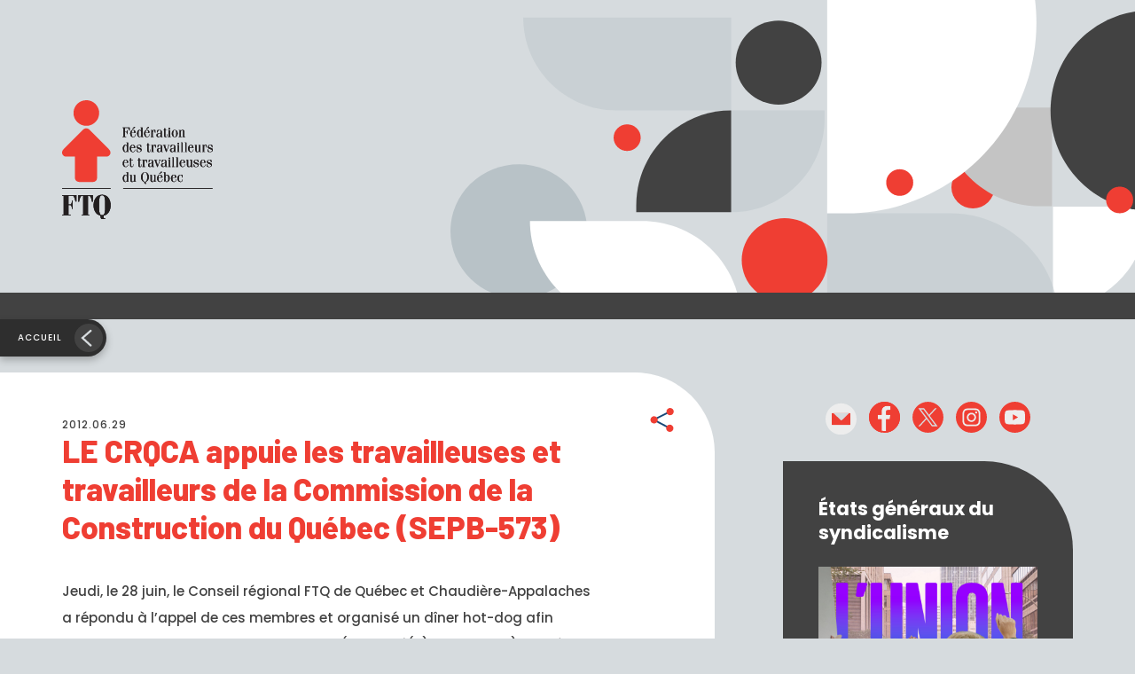

--- FILE ---
content_type: text/html; charset=UTF-8
request_url: https://ftq.qc.ca/le-crqca-appuie-les-travailleuses-et-travailleurs-de-la-commission-de-la-construction-du-quebec-sepb-573/
body_size: 12209
content:
<!DOCTYPE HTML>
<!--[if lt IE 7]><html class="no-js lt-ie9 lt-ie8 lt-ie7"  lang="fr-FR"> <![endif]-->
<!--[if IE 7]><html class="no-js ie7 lt-ie9 lt-ie8"  lang="fr-FR"> <![endif]-->
<!--[if IE 8]><html class="no-js ie8 lt-ie9"  lang="fr-FR"> <![endif]-->
<!--[if gt IE 8]><!--><html class="no-js" lang="fr-FR"> <!--<![endif]--><head><meta name="viewport" content="initial-scale=1.0, maximum-scale=1.0, minimum-scale=1.0, user-scalable=yes, width=device-width"><meta http-equiv="Content-Type" content="text/html; charset=UTF-8" /><meta http-equiv="X-UA-Compatible" content="IE=edge"><meta charset="UTF-8"><link data-optimized="2" rel="stylesheet" href="https://ftq.qc.ca/wp-content/litespeed/css/a8e6daa71e13e1e7b439ae3d365aa28b.css?ver=a2dc6" /><meta name="mobile-web-app-capable" content="yes"><meta name="apple-mobile-web-app-capable" content="yes"><meta name="apple-mobile-web-app-title" content="Fédération des travailleurs et travailleuses du Québec (FTQ) - "><link rel="profile" href="http://gmpg.org/xfn/11"><link href="https://fonts.googleapis.com/css2?family=Barlow:ital,wght@0,800;1,800&family=Poppins:ital,wght@0,400;0,500;0,600;0,700;1,400;1,500;1,600;1,700&display=swap" rel="stylesheet"><link rel="pingback" href=""><meta name='robots' content='index, follow, max-image-preview:large, max-snippet:-1, max-video-preview:-1' /> <script data-cfasync="false" data-pagespeed-no-defer>var gtm4wp_datalayer_name = "dataLayer";
	var dataLayer = dataLayer || [];</script> <title>LE CRQCA appuie les travailleuses et travailleurs de la Commission de la Construction du Québec (SEPB-573) - Fédération des travailleurs et travailleuses du Québec (FTQ)</title><link rel="canonical" href="https://ftq.qc.ca/le-crqca-appuie-les-travailleuses-et-travailleurs-de-la-commission-de-la-construction-du-quebec-sepb-573/" /><meta property="og:locale" content="fr_FR" /><meta property="og:type" content="article" /><meta property="og:title" content="LE CRQCA appuie les travailleuses et travailleurs de la Commission de la Construction du Québec (SEPB-573) - Fédération des travailleurs et travailleuses du Québec (FTQ)" /><meta property="og:description" content="Jeudi, le 28 juin, le Conseil régional FTQ de Québec et Chaudière-Appalaches a répondu à l’appel de ces membres et organisé un dîner hot-dog afin d’appuyer les 45 membres du SEPB-573 (employé(e)s de la CCQ) en grève générale depuis le 5 juin 2012." /><meta property="og:url" content="https://ftq.qc.ca/le-crqca-appuie-les-travailleuses-et-travailleurs-de-la-commission-de-la-construction-du-quebec-sepb-573/" /><meta property="og:site_name" content="Fédération des travailleurs et travailleuses du Québec (FTQ)" /><meta property="article:published_time" content="2012-06-29T13:11:32+00:00" /><meta property="og:image" content="https://ftq-qc-ca.s3.bhs.io.cloud.ovh.net/2022/09/logo-og.png" /><meta property="og:image:width" content="1200" /><meta property="og:image:height" content="630" /><meta property="og:image:type" content="image/png" /><meta name="author" content="superadmin" /><meta name="twitter:card" content="summary_large_image" /><meta name="twitter:label1" content="Écrit par" /><meta name="twitter:data1" content="superadmin" /> <script type="application/ld+json" class="yoast-schema-graph">{"@context":"https://schema.org","@graph":[{"@type":"Article","@id":"https://ftq.qc.ca/le-crqca-appuie-les-travailleuses-et-travailleurs-de-la-commission-de-la-construction-du-quebec-sepb-573/#article","isPartOf":{"@id":"https://ftq.qc.ca/le-crqca-appuie-les-travailleuses-et-travailleurs-de-la-commission-de-la-construction-du-quebec-sepb-573/"},"author":{"name":"superadmin","@id":"https://ftq.qc.ca/#/schema/person/bee2b895eaf0556467ef7c91b15956cd"},"headline":"LE CRQCA appuie les travailleuses et travailleurs de la Commission de la Construction du Québec (SEPB-573)","datePublished":"2012-06-29T13:11:32+00:00","dateModified":"2012-06-29T13:11:32+00:00","mainEntityOfPage":{"@id":"https://ftq.qc.ca/le-crqca-appuie-les-travailleuses-et-travailleurs-de-la-commission-de-la-construction-du-quebec-sepb-573/"},"wordCount":114,"publisher":{"@id":"https://ftq.qc.ca/#organization"},"articleSection":["Divers"],"inLanguage":"fr-FR"},{"@type":"WebPage","@id":"https://ftq.qc.ca/le-crqca-appuie-les-travailleuses-et-travailleurs-de-la-commission-de-la-construction-du-quebec-sepb-573/","url":"https://ftq.qc.ca/le-crqca-appuie-les-travailleuses-et-travailleurs-de-la-commission-de-la-construction-du-quebec-sepb-573/","name":"LE CRQCA appuie les travailleuses et travailleurs de la Commission de la Construction du Québec (SEPB-573) - Fédération des travailleurs et travailleuses du Québec (FTQ)","isPartOf":{"@id":"https://ftq.qc.ca/#website"},"datePublished":"2012-06-29T13:11:32+00:00","dateModified":"2012-06-29T13:11:32+00:00","breadcrumb":{"@id":"https://ftq.qc.ca/le-crqca-appuie-les-travailleuses-et-travailleurs-de-la-commission-de-la-construction-du-quebec-sepb-573/#breadcrumb"},"inLanguage":"fr-FR","potentialAction":[{"@type":"ReadAction","target":["https://ftq.qc.ca/le-crqca-appuie-les-travailleuses-et-travailleurs-de-la-commission-de-la-construction-du-quebec-sepb-573/"]}]},{"@type":"BreadcrumbList","@id":"https://ftq.qc.ca/le-crqca-appuie-les-travailleuses-et-travailleurs-de-la-commission-de-la-construction-du-quebec-sepb-573/#breadcrumb","itemListElement":[{"@type":"ListItem","position":1,"name":"Accueil","item":"https://ftq.qc.ca/"},{"@type":"ListItem","position":2,"name":"LE CRQCA appuie les travailleuses et travailleurs de la Commission de la Construction du Québec (SEPB-573)"}]},{"@type":"WebSite","@id":"https://ftq.qc.ca/#website","url":"https://ftq.qc.ca/","name":"Fédération des travailleurs et travailleuses du Québec (FTQ)","description":"","publisher":{"@id":"https://ftq.qc.ca/#organization"},"potentialAction":[{"@type":"SearchAction","target":{"@type":"EntryPoint","urlTemplate":"https://ftq.qc.ca/?s={search_term_string}"},"query-input":{"@type":"PropertyValueSpecification","valueRequired":true,"valueName":"search_term_string"}}],"inLanguage":"fr-FR"},{"@type":"Organization","@id":"https://ftq.qc.ca/#organization","name":"Fédération des travailleurs et travailleuses du Québec (FTQ)","url":"https://ftq.qc.ca/","logo":{"@type":"ImageObject","inLanguage":"fr-FR","@id":"https://ftq.qc.ca/#/schema/logo/image/","url":"https://ftq.qc.ca/wp-content/uploads/2022/09/logo-og.png","contentUrl":"https://ftq.qc.ca/wp-content/uploads/2022/09/logo-og.png","width":1200,"height":630,"caption":"Fédération des travailleurs et travailleuses du Québec (FTQ)"},"image":{"@id":"https://ftq.qc.ca/#/schema/logo/image/"}},{"@type":"Person","@id":"https://ftq.qc.ca/#/schema/person/bee2b895eaf0556467ef7c91b15956cd","name":"superadmin","image":{"@type":"ImageObject","inLanguage":"fr-FR","@id":"https://ftq.qc.ca/#/schema/person/image/","url":"https://ftq.qc.ca/wp-content/litespeed/avatar/0f5e2c9b61b38e4f84c338a26cd01fbb.jpg?ver=1768949604","contentUrl":"https://ftq.qc.ca/wp-content/litespeed/avatar/0f5e2c9b61b38e4f84c338a26cd01fbb.jpg?ver=1768949604","caption":"superadmin"},"sameAs":["http://jolifish.com"]}]}</script> <link rel='dns-prefetch' href='//code.jquery.com' /><link rel='dns-prefetch' href='//cdnjs.cloudflare.com' /><link rel='dns-prefetch' href='//cdn.jsdelivr.net' /><link rel="alternate" type="application/rss+xml" title="Fédération des travailleurs et travailleuses du Québec (FTQ) &raquo; Flux" href="https://ftq.qc.ca/feed/" /><link rel="alternate" type="application/rss+xml" title="Fédération des travailleurs et travailleuses du Québec (FTQ) &raquo; Flux des commentaires" href="https://ftq.qc.ca/comments/feed/" /><link rel="alternate" type="application/rss+xml" title="Fédération des travailleurs et travailleuses du Québec (FTQ) &raquo; LE CRQCA appuie les travailleuses et travailleurs de la Commission de la Construction du Québec (SEPB-573) Flux des commentaires" href="https://ftq.qc.ca/le-crqca-appuie-les-travailleuses-et-travailleurs-de-la-commission-de-la-construction-du-quebec-sepb-573/feed/" /><link rel="alternate" title="oEmbed (JSON)" type="application/json+oembed" href="https://ftq.qc.ca/wp-json/oembed/1.0/embed?url=https%3A%2F%2Fftq.qc.ca%2Fle-crqca-appuie-les-travailleuses-et-travailleurs-de-la-commission-de-la-construction-du-quebec-sepb-573%2F" /><link rel="alternate" title="oEmbed (XML)" type="text/xml+oembed" href="https://ftq.qc.ca/wp-json/oembed/1.0/embed?url=https%3A%2F%2Fftq.qc.ca%2Fle-crqca-appuie-les-travailleuses-et-travailleurs-de-la-commission-de-la-construction-du-quebec-sepb-573%2F&#038;format=xml" /><style id='wp-img-auto-sizes-contain-inline-css' type='text/css'>img:is([sizes=auto i],[sizes^="auto," i]){contain-intrinsic-size:3000px 1500px}
/*# sourceURL=wp-img-auto-sizes-contain-inline-css */</style> <script type="text/javascript" src="//code.jquery.com/jquery-3.3.1.min.js" id="jquery-js" defer data-deferred="1"></script> <script type="text/javascript" src="https://ftq.qc.ca/wp-includes/js/jquery/jquery-migrate.min.js" id="jquery-migrate-js" defer data-deferred="1"></script> <script type="text/javascript" src="//cdnjs.cloudflare.com/ajax/libs/modernizr/2.8.3/modernizr.min.js?ver=6.9" id="modernizr-js-js" defer data-deferred="1"></script> <script type="text/javascript" src="//cdn.jsdelivr.net/npm/bootstrap@5.0.1/dist/js/bootstrap.bundle.min.js?ver=6.9" id="bootstrap-js-js" defer data-deferred="1"></script> <script></script><link rel="https://api.w.org/" href="https://ftq.qc.ca/wp-json/" /><link rel="alternate" title="JSON" type="application/json" href="https://ftq.qc.ca/wp-json/wp/v2/posts/27717" /><link rel="EditURI" type="application/rsd+xml" title="RSD" href="https://ftq.qc.ca/xmlrpc.php?rsd" /><meta name="generator" content="WordPress 6.9" /><link rel='shortlink' href='https://ftq.qc.ca/?p=27717' /><style>.cmplz-hidden {
					display: none !important;
				}</style>
 <script data-cfasync="false" data-pagespeed-no-defer type="text/javascript">var dataLayer_content = {"pagePostType":"post","pagePostType2":"single-post","pageCategory":["divers"],"pagePostAuthor":"superadmin"};
	dataLayer.push( dataLayer_content );</script> <script data-cfasync="false">(function(w,d,s,l,i){w[l]=w[l]||[];w[l].push({'gtm.start':
new Date().getTime(),event:'gtm.js'});var f=d.getElementsByTagName(s)[0],
j=d.createElement(s),dl=l!='dataLayer'?'&l='+l:'';j.async=true;j.src=
'//www.googletagmanager.com/gtm.js?id='+i+dl;f.parentNode.insertBefore(j,f);
})(window,document,'script','dataLayer','GTM-PGBR869W');</script> <script type="text/javascript" src="[data-uri]" defer></script><meta name="generator" content="Powered by WPBakery Page Builder - drag and drop page builder for WordPress."/><link rel="icon" href="https://ftq-qc-ca.s3.bhs.io.cloud.ovh.net/2022/09/logo-rond-sm.svg" sizes="32x32" /><link rel="icon" href="https://ftq-qc-ca.s3.bhs.io.cloud.ovh.net/2022/09/logo-rond-sm.svg" sizes="192x192" /><link rel="apple-touch-icon" href="https://ftq-qc-ca.s3.bhs.io.cloud.ovh.net/2022/09/logo-rond-sm.svg" /><meta name="msapplication-TileImage" content="https://ftq-qc-ca.s3.bhs.io.cloud.ovh.net/2022/09/logo-rond-sm.svg" />
<noscript><style>.wpb_animate_when_almost_visible { opacity: 1; }</style></noscript><script src="[data-uri]" defer></script><style id='global-styles-inline-css' type='text/css'>:root{--wp--preset--aspect-ratio--square: 1;--wp--preset--aspect-ratio--4-3: 4/3;--wp--preset--aspect-ratio--3-4: 3/4;--wp--preset--aspect-ratio--3-2: 3/2;--wp--preset--aspect-ratio--2-3: 2/3;--wp--preset--aspect-ratio--16-9: 16/9;--wp--preset--aspect-ratio--9-16: 9/16;--wp--preset--color--black: #000000;--wp--preset--color--cyan-bluish-gray: #abb8c3;--wp--preset--color--white: #ffffff;--wp--preset--color--pale-pink: #f78da7;--wp--preset--color--vivid-red: #cf2e2e;--wp--preset--color--luminous-vivid-orange: #ff6900;--wp--preset--color--luminous-vivid-amber: #fcb900;--wp--preset--color--light-green-cyan: #7bdcb5;--wp--preset--color--vivid-green-cyan: #00d084;--wp--preset--color--pale-cyan-blue: #8ed1fc;--wp--preset--color--vivid-cyan-blue: #0693e3;--wp--preset--color--vivid-purple: #9b51e0;--wp--preset--gradient--vivid-cyan-blue-to-vivid-purple: linear-gradient(135deg,rgb(6,147,227) 0%,rgb(155,81,224) 100%);--wp--preset--gradient--light-green-cyan-to-vivid-green-cyan: linear-gradient(135deg,rgb(122,220,180) 0%,rgb(0,208,130) 100%);--wp--preset--gradient--luminous-vivid-amber-to-luminous-vivid-orange: linear-gradient(135deg,rgb(252,185,0) 0%,rgb(255,105,0) 100%);--wp--preset--gradient--luminous-vivid-orange-to-vivid-red: linear-gradient(135deg,rgb(255,105,0) 0%,rgb(207,46,46) 100%);--wp--preset--gradient--very-light-gray-to-cyan-bluish-gray: linear-gradient(135deg,rgb(238,238,238) 0%,rgb(169,184,195) 100%);--wp--preset--gradient--cool-to-warm-spectrum: linear-gradient(135deg,rgb(74,234,220) 0%,rgb(151,120,209) 20%,rgb(207,42,186) 40%,rgb(238,44,130) 60%,rgb(251,105,98) 80%,rgb(254,248,76) 100%);--wp--preset--gradient--blush-light-purple: linear-gradient(135deg,rgb(255,206,236) 0%,rgb(152,150,240) 100%);--wp--preset--gradient--blush-bordeaux: linear-gradient(135deg,rgb(254,205,165) 0%,rgb(254,45,45) 50%,rgb(107,0,62) 100%);--wp--preset--gradient--luminous-dusk: linear-gradient(135deg,rgb(255,203,112) 0%,rgb(199,81,192) 50%,rgb(65,88,208) 100%);--wp--preset--gradient--pale-ocean: linear-gradient(135deg,rgb(255,245,203) 0%,rgb(182,227,212) 50%,rgb(51,167,181) 100%);--wp--preset--gradient--electric-grass: linear-gradient(135deg,rgb(202,248,128) 0%,rgb(113,206,126) 100%);--wp--preset--gradient--midnight: linear-gradient(135deg,rgb(2,3,129) 0%,rgb(40,116,252) 100%);--wp--preset--font-size--small: 13px;--wp--preset--font-size--medium: 20px;--wp--preset--font-size--large: 36px;--wp--preset--font-size--x-large: 42px;--wp--preset--spacing--20: 0.44rem;--wp--preset--spacing--30: 0.67rem;--wp--preset--spacing--40: 1rem;--wp--preset--spacing--50: 1.5rem;--wp--preset--spacing--60: 2.25rem;--wp--preset--spacing--70: 3.38rem;--wp--preset--spacing--80: 5.06rem;--wp--preset--shadow--natural: 6px 6px 9px rgba(0, 0, 0, 0.2);--wp--preset--shadow--deep: 12px 12px 50px rgba(0, 0, 0, 0.4);--wp--preset--shadow--sharp: 6px 6px 0px rgba(0, 0, 0, 0.2);--wp--preset--shadow--outlined: 6px 6px 0px -3px rgb(255, 255, 255), 6px 6px rgb(0, 0, 0);--wp--preset--shadow--crisp: 6px 6px 0px rgb(0, 0, 0);}:where(.is-layout-flex){gap: 0.5em;}:where(.is-layout-grid){gap: 0.5em;}body .is-layout-flex{display: flex;}.is-layout-flex{flex-wrap: wrap;align-items: center;}.is-layout-flex > :is(*, div){margin: 0;}body .is-layout-grid{display: grid;}.is-layout-grid > :is(*, div){margin: 0;}:where(.wp-block-columns.is-layout-flex){gap: 2em;}:where(.wp-block-columns.is-layout-grid){gap: 2em;}:where(.wp-block-post-template.is-layout-flex){gap: 1.25em;}:where(.wp-block-post-template.is-layout-grid){gap: 1.25em;}.has-black-color{color: var(--wp--preset--color--black) !important;}.has-cyan-bluish-gray-color{color: var(--wp--preset--color--cyan-bluish-gray) !important;}.has-white-color{color: var(--wp--preset--color--white) !important;}.has-pale-pink-color{color: var(--wp--preset--color--pale-pink) !important;}.has-vivid-red-color{color: var(--wp--preset--color--vivid-red) !important;}.has-luminous-vivid-orange-color{color: var(--wp--preset--color--luminous-vivid-orange) !important;}.has-luminous-vivid-amber-color{color: var(--wp--preset--color--luminous-vivid-amber) !important;}.has-light-green-cyan-color{color: var(--wp--preset--color--light-green-cyan) !important;}.has-vivid-green-cyan-color{color: var(--wp--preset--color--vivid-green-cyan) !important;}.has-pale-cyan-blue-color{color: var(--wp--preset--color--pale-cyan-blue) !important;}.has-vivid-cyan-blue-color{color: var(--wp--preset--color--vivid-cyan-blue) !important;}.has-vivid-purple-color{color: var(--wp--preset--color--vivid-purple) !important;}.has-black-background-color{background-color: var(--wp--preset--color--black) !important;}.has-cyan-bluish-gray-background-color{background-color: var(--wp--preset--color--cyan-bluish-gray) !important;}.has-white-background-color{background-color: var(--wp--preset--color--white) !important;}.has-pale-pink-background-color{background-color: var(--wp--preset--color--pale-pink) !important;}.has-vivid-red-background-color{background-color: var(--wp--preset--color--vivid-red) !important;}.has-luminous-vivid-orange-background-color{background-color: var(--wp--preset--color--luminous-vivid-orange) !important;}.has-luminous-vivid-amber-background-color{background-color: var(--wp--preset--color--luminous-vivid-amber) !important;}.has-light-green-cyan-background-color{background-color: var(--wp--preset--color--light-green-cyan) !important;}.has-vivid-green-cyan-background-color{background-color: var(--wp--preset--color--vivid-green-cyan) !important;}.has-pale-cyan-blue-background-color{background-color: var(--wp--preset--color--pale-cyan-blue) !important;}.has-vivid-cyan-blue-background-color{background-color: var(--wp--preset--color--vivid-cyan-blue) !important;}.has-vivid-purple-background-color{background-color: var(--wp--preset--color--vivid-purple) !important;}.has-black-border-color{border-color: var(--wp--preset--color--black) !important;}.has-cyan-bluish-gray-border-color{border-color: var(--wp--preset--color--cyan-bluish-gray) !important;}.has-white-border-color{border-color: var(--wp--preset--color--white) !important;}.has-pale-pink-border-color{border-color: var(--wp--preset--color--pale-pink) !important;}.has-vivid-red-border-color{border-color: var(--wp--preset--color--vivid-red) !important;}.has-luminous-vivid-orange-border-color{border-color: var(--wp--preset--color--luminous-vivid-orange) !important;}.has-luminous-vivid-amber-border-color{border-color: var(--wp--preset--color--luminous-vivid-amber) !important;}.has-light-green-cyan-border-color{border-color: var(--wp--preset--color--light-green-cyan) !important;}.has-vivid-green-cyan-border-color{border-color: var(--wp--preset--color--vivid-green-cyan) !important;}.has-pale-cyan-blue-border-color{border-color: var(--wp--preset--color--pale-cyan-blue) !important;}.has-vivid-cyan-blue-border-color{border-color: var(--wp--preset--color--vivid-cyan-blue) !important;}.has-vivid-purple-border-color{border-color: var(--wp--preset--color--vivid-purple) !important;}.has-vivid-cyan-blue-to-vivid-purple-gradient-background{background: var(--wp--preset--gradient--vivid-cyan-blue-to-vivid-purple) !important;}.has-light-green-cyan-to-vivid-green-cyan-gradient-background{background: var(--wp--preset--gradient--light-green-cyan-to-vivid-green-cyan) !important;}.has-luminous-vivid-amber-to-luminous-vivid-orange-gradient-background{background: var(--wp--preset--gradient--luminous-vivid-amber-to-luminous-vivid-orange) !important;}.has-luminous-vivid-orange-to-vivid-red-gradient-background{background: var(--wp--preset--gradient--luminous-vivid-orange-to-vivid-red) !important;}.has-very-light-gray-to-cyan-bluish-gray-gradient-background{background: var(--wp--preset--gradient--very-light-gray-to-cyan-bluish-gray) !important;}.has-cool-to-warm-spectrum-gradient-background{background: var(--wp--preset--gradient--cool-to-warm-spectrum) !important;}.has-blush-light-purple-gradient-background{background: var(--wp--preset--gradient--blush-light-purple) !important;}.has-blush-bordeaux-gradient-background{background: var(--wp--preset--gradient--blush-bordeaux) !important;}.has-luminous-dusk-gradient-background{background: var(--wp--preset--gradient--luminous-dusk) !important;}.has-pale-ocean-gradient-background{background: var(--wp--preset--gradient--pale-ocean) !important;}.has-electric-grass-gradient-background{background: var(--wp--preset--gradient--electric-grass) !important;}.has-midnight-gradient-background{background: var(--wp--preset--gradient--midnight) !important;}.has-small-font-size{font-size: var(--wp--preset--font-size--small) !important;}.has-medium-font-size{font-size: var(--wp--preset--font-size--medium) !important;}.has-large-font-size{font-size: var(--wp--preset--font-size--large) !important;}.has-x-large-font-size{font-size: var(--wp--preset--font-size--x-large) !important;}
/*# sourceURL=global-styles-inline-css */</style></head><body data-cmplz=2 class="wp-singular post-template-default single single-post postid-27717 single-format-standard wp-theme-henri-theme slug-le-crqca-appuie-les-travailleuses-et-travailleurs-de-la-commission-de-la-construction-du-quebec-sepb-573 post-le-crqca-appuie-les-travailleuses-et-travailleurs-de-la-commission-de-la-construction-du-quebec-sepb-573 site-id-1 wpb-js-composer js-comp-ver-8.1 vc_responsive" ><noscript><iframe src="https://www.googletagmanager.com/ns.html?id=GTM-PGBR869W" height="0" width="0" style="display:none;visibility:hidden" aria-hidden="true"></iframe></noscript><div id="henri-project-body" class="wp-singular post-template-default single single-post postid-27717 single-format-standard wp-theme-henri-theme slug-le-crqca-appuie-les-travailleuses-et-travailleurs-de-la-commission-de-la-construction-du-quebec-sepb-573 post-le-crqca-appuie-les-travailleuses-et-travailleurs-de-la-commission-de-la-construction-du-quebec-sepb-573 site-id-1 wpb-js-composer js-comp-ver-8.1 vc_responsive"><div class="modals-container"></div>    <!--[if lt IE 11]><p class="browsehappy">You are using an <strong>outdated</strong> browser. Please <a href="http://browsehappy.com/">upgrade
your browser</a> to improve your experience.</p>
<![endif]--><header role="banner"><div class="container-gen sticky-nav"><div class="banner-box"><div class="banner-container"><div class="logo-box">
<a class="navbar-brand" href="https://ftq.qc.ca">
<span class="logo1"><h1 class="sr-only">Fédération des travailleurs et travailleuses du Québec (FTQ)</h1>
<img src="https://ftq.qc.ca/wp-content/themes/henri-theme/images/logo-generique.svg" alt="Fédération des travailleurs et travailleuses du Québec (FTQ) | "/>
</span>
</a></div></div></div><div class="nav-principal-box"><div class="nav-principal-container"><div class="recherche-open-box"><form role="search" method="get" class="search-form" action="https://ftq.qc.ca"><div class="form-input-box">
<label for="recherche-form" class="form-label sr-only">Recherche</label>
<input type="text" class="form-control" id="recherche-form" placeholder="Recherche" name="s" value=""></div><div class="form-bt-box">
<button type="submit" class="btn btn-primary">
<span class="r-txt">Recherche</span><span class="ico-m"><img src="https://ftq.qc.ca/wp-content/themes/henri-theme/images/loupe.svg" alt="Recherche"/></span>
</button></div>
<a class="ico-box" href="javascript:;">
<i class="fal fa-times"></i>
</a></form></div><nav class="navbar navbar-expand-xl navbar-light" id="nav-principale" role="navigation"></nav></div></div><div class="bouton-retour-box">
<a href="https://ftq.qc.ca/articles" class="bouton-retour">Accueil</a></div></div></header><main id="main" class="site-main" role="main"><div class="main-content-wrapper"><div id="primary" class="content-area"><section class="section-main" role="region"><div class="bg-color-before bg-blanc"><div class="container-xl"><div class="row"><div class="col-xl-8 col-bg-color"><div class="bg-container-color bg-blanc-box"><div class="article-entete-box"><div class="date-txt"><h4>2012.06.29</h4></div><div class="sociaux-box"><div class="share-bt-box">
<a href="#" class="share-bt js-sharethis" data-subject="FTQ: LE CRQCA appuie les travailleuses et travailleurs de la Commission de la Construction du Québec (SEPB-573)" data-url="https://ftq.qc.ca/le-crqca-appuie-les-travailleuses-et-travailleurs-de-la-commission-de-la-construction-du-quebec-sepb-573/"><span class="sr-only">Partager</span></a></div></div></div><div class="date-mobile-txt"><h4>2012.06.29</h4></div><div id="vc-primary"><div class="title-box"><h1>LE CRQCA appuie les travailleuses et travailleurs de la Commission de la Construction du Québec (SEPB-573)</h1></div><div class="content-txt"><p>Jeudi, le 28 juin, le Conseil régional FTQ de Québec et Chaudière-Appalaches  a répondu à l’appel de ces membres et organisé un dîner hot-dog afin d’appuyer les 45 membres du SEPB-573 (employé(e)s de la CCQ) en grève générale depuis le 5 juin 2012.</p><p>Plus d’une centaine de membres se sont réunis pour l’activité dans une ambiance des plus festive!!!  Une collecte a permis d’amasser près de 700$ qui ont été remis immédiatement au responsable local afin de soutenir les membres dans le besoin.</p><p>Merci à tous!!!</p></div></div><div class="tags-box"><div class="tags-line"><div class="tag-box tag-2"><a href="/articles/divers/tous/tous/1">Divers</a></div><div class="tag-box tag-3"><a href="/articles/tous/quebec-et-chaudiere-appalaches/tous/1">Québec et Chaudière-Appalaches</a></div></div></div></div></div><div class="col-xl-4"><div class="colonne-widget-box "><div class="sociaux-box"><ul class="social-icons"><li class=""><a href="mailto:info@ftq.qc.ca" target="_blank"><img src='https://ftq-qc-ca.s3.bhs.io.cloud.ovh.net/2021/10/mail-ico.svg' alt='Courriel' /></a></li><li class=""><a href="https://www.facebook.com/laFTQ" target="_blank"><img src='https://ftq-qc-ca.s3.bhs.io.cloud.ovh.net/2021/10/facebook-ico.svg' alt='Facebook' /></a></li><li class=""><a href="https://twitter.com/ftqnouvelles" target="_blank"><img src='https://ftq-qc-ca.s3.bhs.io.cloud.ovh.net/2021/10/Twiter-ico.svg' alt='Twitter' /></a></li><li class=""><a href="https://www.instagram.com/laftq/" target="_blank"><img src='https://ftq-qc-ca.s3.bhs.io.cloud.ovh.net/2021/10/Insta-ico.svg' alt='Instagram' /></a></li><li class=""><a href="https://www.youtube.com/channel/UC624V2XoiBh9QUiSqUIFlag" target="_blank"><img src='https://ftq-qc-ca.s3.bhs.io.cloud.ovh.net/2023/02/youtube-ico.svg' alt='Youtube' /></a></li></ul></div><div class="widget-box widget-evenement widget-bottom-over bg-color-grisfonce" style=""><div class="title-box"><h2>États généraux du syndicalisme</h2></div><div class="img-box">
<a href="https://ftq.qc.ca/etats-generaux-du-syndicalisme/">
<img src="https://ftq-qc-ca.s3.bhs.io.cloud.ovh.net/2025/06/egs-ban-1440x1440-b.jpg" alt="" class="img-fluid">
</a></div><div class="content-box">
<a href="https://ftq.qc.ca/etats-generaux-du-syndicalisme/" class="btn btn-inverse">En savoir plus</a></div></div><div class="widget-box evenement-box widget-bottom-normal bg-color-rouge"><h2>Mobilisations, événements et formations</h2><h4></h4><hr><div class="event-box"><h4>16 février 2026</h4><p class="p-small"><strong><a href="https://ftq.qc.ca/action-syndicale-en-francisation/">Formation Action syndicale en francisation</a></strong></p></div><div class="event-box"><h4>8 mars 2026</h4><p class="p-small"><strong><a href="https://ftq.qc.ca/journee-internationale-des-droits-des-femmes-8-mars-2026/">Journée internationale des droits des femmes</a></strong></p></div>
<a href="https://ftq.qc.ca/mobilisations/" class="btn btn-secondary">Voir le calendrier!</a></div><div class="widget-box bulle-site-national widget-bottom-under bg-color-grisfonce">
<span class="logo-sm">
<img src="https://ftq.qc.ca/wp-content/themes/henri-theme/images/logo-rond-sm.svg" alt="Fédération des travailleurs et travailleuses du Québec (FTQ) | "/>
</span><h2>LE MONDE OUVRIER</h2>
<a href="https://ftq.qc.ca/monde-ouvrier" class="btn btn-secondary">Consulter Le Monde ouvrier</a></div><div class="widget-box widget-evenement widget-bottom-over bg-color-grispale" style=""><div class="title-box"><h2>À DÉCOUVRIR!</h2></div><div class="img-box">
<a href="https://jurisprudence-sst.ftq.qc.ca/articles/tous/1">
<img src="https://ftq-qc-ca.s3.bhs.io.cloud.ovh.net/2023/10/nouveau-sst-juris.jpg" alt="" class="img-fluid">
</a></div><div class="content-box"><p>Outil de recherche en jurisprudence</p></div></div><div class="widget-box widget-quick-links bg-color-default"><div class="title-box"><h2 class="style-h1">Se syndiquer</h2></div><div class="link-box"><h3>C’est bien meilleur… avec un syndicat!</h3>
<span class="style-h5"></span>
<a href="https://ftq.qc.ca/se-syndiquer/" class="btn btn-secondary">En savoir plus</a></div></div></div></div></div></div></div></section></div></div></main><footer role="contentinfo"><div class="container-xl" style=""><div class="row"><div class="order-5 order-xl-1 col-xl-2 d-flex justify-content-center justify-content-xl-start"><div class="logo-sm-box">
<a href="https://ftq.qc.ca/" target="_blank"><img src="https://ftq.qc.ca/wp-content/themes/henri-theme/images/logo-rond-sm.svg" alt="FTQ"/></a></div></div><div class="order-1 order-xl-2 col-xl-8 col-xxxl-7"><div class="menus-box"><div class="footer-menu-box"><ul id="nav-footer-1" class="footer-nav"><li id="menu-item-25" class="menu-item menu-item-type-custom menu-item-object-custom menu-item-has-children nav-item menu-item-25 dropdown item-slug-a-propos-de-la-ftq"><a title="À propos" href="#" data-toggle="dropdown" class="nav-link dropdown-toggle">À propos <span class="caret"></span></a><ul role="menu" class=" dropdown-menu"><li id="menu-item-4766" class="menu-item menu-item-type-post_type menu-item-object-page nav-item menu-item-4766 item-slug-mission"><a title="Mission" href="https://ftq.qc.ca/mission/" class="nav-link">Mission</a></li><li id="menu-item-50599" class="menu-item menu-item-type-custom menu-item-object-custom nav-item menu-item-50599 item-slug-etats-financiers"><a title="États financiers" href="https://ftq-qc-ca.s3.bhs.io.cloud.ovh.net/2025/11/FTQ-Congres2025_RapportsFinanciers.pdf" class="nav-link">États financiers</a></li><li id="menu-item-24976" class="menu-item menu-item-type-post_type menu-item-object-page nav-item menu-item-24976 item-slug-histoire"><a title="Histoire" href="https://ftq.qc.ca/histoire/" class="nav-link">Histoire</a></li><li id="menu-item-24974" class="menu-item menu-item-type-post_type menu-item-object-page nav-item menu-item-24974 item-slug-direction"><a title="Direction" href="https://ftq.qc.ca/direction/" class="nav-link">Direction</a></li><li id="menu-item-24979" class="menu-item menu-item-type-post_type menu-item-object-page nav-item menu-item-24979 item-slug-bureau-de-la-ftq"><a title="Bureau" href="https://ftq.qc.ca/bureau-de-la-ftq/" class="nav-link">Bureau</a></li><li id="menu-item-24996" class="menu-item menu-item-type-post_type menu-item-object-page nav-item menu-item-24996 item-slug-personnel-de-la-ftq"><a title="Personnel de la FTQ" href="https://ftq.qc.ca/personnel-de-la-ftq/" class="nav-link">Personnel de la FTQ</a></li><li id="menu-item-24998" class="menu-item menu-item-type-post_type menu-item-object-page nav-item menu-item-24998 item-slug-services"><a title="Services" href="https://ftq.qc.ca/services/" class="nav-link">Services</a></li><li id="menu-item-25236" class="menu-item menu-item-type-post_type menu-item-object-page nav-item menu-item-25236 item-slug-ftq-en-region"><a title="Conseil régionaux" href="https://ftq.qc.ca/ftq-en-region/" class="nav-link">Conseil régionaux</a></li><li id="menu-item-25248" class="menu-item menu-item-type-post_type menu-item-object-page nav-item menu-item-25248 item-slug-comites-permanents-ftq"><a title="Comités permanents" href="https://ftq.qc.ca/comites-permanents-ftq/" class="nav-link">Comités permanents</a></li><li id="menu-item-25252" class="menu-item menu-item-type-post_type menu-item-object-page nav-item menu-item-25252 item-slug-syndicats-affilies"><a title="Syndicats affiliés" href="https://ftq.qc.ca/syndicats-affilies/" class="nav-link">Syndicats affiliés</a></li><li id="menu-item-41987" class="menu-item menu-item-type-custom menu-item-object-custom nav-item menu-item-41987 item-slug-conflits-en-cours"><a title="Conflits en cours" href="https://ftq.qc.ca/conflits-en-cours/" class="nav-link">Conflits en cours</a></li><li id="menu-item-37777" class="menu-item menu-item-type-custom menu-item-object-custom nav-item menu-item-37777 item-slug-travailler-a-la-ftq"><a title="Travailler à la FTQ" href="https://ftq.qc.ca/offres-demploi/" class="nav-link">Travailler à la FTQ</a></li></ul></li><li id="menu-item-48035" class="menu-item menu-item-type-post_type menu-item-object-page nav-item menu-item-48035 item-slug-politique-de-cookies"><a title="Politique de cookies" href="https://ftq.qc.ca/politique-de-cookies/" class="nav-link">Politique de cookies</a></li></ul></div><div class="footer-menu-box"><ul id="nav-footer-2" class="footer-nav"><li id="menu-item-36" class="menu-item menu-item-type-custom menu-item-object-custom menu-item-has-children nav-item menu-item-36 dropdown item-slug-histoire-de-la-ftq"><a title="Campagnes" href="#" data-toggle="dropdown" class="nav-link dropdown-toggle">Campagnes <span class="caret"></span></a><ul role="menu" class=" dropdown-menu"><li id="menu-item-25262" class="menu-item menu-item-type-custom menu-item-object-custom nav-item menu-item-25262 item-slug-ca-va-mal-ashop-quand-le-travail-rend-malade"><a title="Ça va mal à’shop : quand le travail rend malade" target="_blank" href="https://cavamalashop.org" class="nav-link">Ça va mal à’shop : quand le travail rend malade</a></li><li id="menu-item-49430" class="menu-item menu-item-type-custom menu-item-object-custom nav-item menu-item-49430 item-slug-le-francais-au-travail"><a title="Le français au travail" href="https://ftq.qc.ca/articles/langue-et-culture/tous/campagne/1" class="nav-link">Le français au travail</a></li><li id="menu-item-49429" class="menu-item menu-item-type-custom menu-item-object-custom nav-item menu-item-49429 item-slug-la-vie-chere"><a title="La vie chère" href="https://ftq.qc.ca/mondeouvrier/la-vie-chere/" class="nav-link">La vie chère</a></li><li id="menu-item-25267" class="menu-item menu-item-type-post_type menu-item-object-page nav-item menu-item-25267 item-slug-syndicalismeantiraciste"><a title="Pour un syndicalisme antiraciste, sans compromis" href="https://ftq.qc.ca/syndicalismeantiraciste/" class="nav-link">Pour un syndicalisme antiraciste, sans compromis</a></li><li id="menu-item-49431" class="menu-item menu-item-type-custom menu-item-object-custom nav-item menu-item-49431 item-slug-sante-et-securite-au-travail"><a title="Santé et sécurité au travail" href="https://ftq.qc.ca/articles/sante-et-securite-du-travail/tous/campagne/1" class="nav-link">Santé et sécurité au travail</a></li></ul></li><li id="menu-item-48171" class="menu-item menu-item-type-custom menu-item-object-custom menu-item-has-children nav-item menu-item-48171 dropdown item-slug-periodiques"><a title="Périodiques" href="#" data-toggle="dropdown" class="nav-link dropdown-toggle">Périodiques <span class="caret"></span></a><ul role="menu" class=" dropdown-menu"><li id="menu-item-48173" class="menu-item menu-item-type-custom menu-item-object-custom nav-item menu-item-48173 item-slug-le-monde-ouvrier"><a title="Le Monde ouvrier" href="https://ftq.qc.ca/monde-ouvrier/" class="nav-link">Le Monde ouvrier</a></li><li id="menu-item-48174" class="menu-item menu-item-type-custom menu-item-object-custom nav-item menu-item-48174 item-slug-nouvelles"><a title="NouvElles" href="https://ftq.qc.ca/femmes-bulletin-de-la-federation-des-travailleurs-et-travailleuses-du-quebec-en-condition-feminine/" class="nav-link">NouvElles</a></li></ul></li><li id="menu-item-49428" class="menu-item menu-item-type-custom menu-item-object-custom nav-item menu-item-49428 item-slug-outil-de-recherche-en-jurisprudence"><a title="Outil de recherche en jurisprudence" href="https://jurisprudence-sst.ftq.qc.ca/articles/tous/1" class="nav-link">Outil de recherche en jurisprudence</a></li></ul></div><div class="footer-menu-box"><ul id="nav-footer-3" class="footer-nav"><li id="menu-item-44" class="menu-item menu-item-type-custom menu-item-object-custom menu-item-has-children nav-item menu-item-44 dropdown item-slug-emplois"><a title="Médias" href="#" data-toggle="dropdown" class="nav-link dropdown-toggle">Médias <span class="caret"></span></a><ul role="menu" class=" dropdown-menu"><li id="menu-item-25271" class="menu-item menu-item-type-post_type menu-item-object-page nav-item menu-item-25271 item-slug-relations-de-presse"><a title="Relations de presse" href="https://ftq.qc.ca/relations-de-presse/" class="nav-link">Relations de presse</a></li><li id="menu-item-34273" class="menu-item menu-item-type-custom menu-item-object-custom nav-item menu-item-34273 item-slug-communiques-de-presse-2"><a title="Communiqués de presse" href="https://ftq.qc.ca/articles/tous/tous/communique-de-presse/1" class="nav-link">Communiqués de presse</a></li><li id="menu-item-25277" class="menu-item menu-item-type-post_type menu-item-object-page nav-item menu-item-25277 item-slug-lettres-dopinion"><a title="Lettres d’opinion" href="https://ftq.qc.ca/lettres-dopinion/" class="nav-link">Lettres d’opinion</a></li><li id="menu-item-25278" class="menu-item menu-item-type-post_type menu-item-object-page nav-item menu-item-25278 item-slug-conflits-en-cours"><a title="Conflits en cours" href="https://ftq.qc.ca/conflits-en-cours/" class="nav-link">Conflits en cours</a></li><li id="menu-item-25279" class="menu-item menu-item-type-post_type menu-item-object-page nav-item menu-item-25279 item-slug-le-symbole-de-la-ftq"><a title="Logo" href="https://ftq.qc.ca/le-symbole-de-la-ftq/" class="nav-link">Logo</a></li><li id="menu-item-25280" class="menu-item menu-item-type-post_type menu-item-object-page nav-item menu-item-25280 item-slug-monde-ouvrier"><a title="Le Monde ouvrier" href="https://ftq.qc.ca/monde-ouvrier/" class="nav-link">Le Monde ouvrier</a></li><li id="menu-item-25282" class="menu-item menu-item-type-post_type menu-item-object-page nav-item menu-item-25282 item-slug-medias-photos"><a title="Photos" href="https://ftq.qc.ca/medias-photos/" class="nav-link">Photos</a></li><li id="menu-item-34274" class="menu-item menu-item-type-custom menu-item-object-custom nav-item menu-item-34274 item-slug-videos"><a title="Vidéos" href="https://ftq.qc.ca/articles/tous/tous/video/1" class="nav-link">Vidéos</a></li></ul></li><li id="menu-item-25286" class="menu-item menu-item-type-post_type menu-item-object-page nav-item menu-item-25286 item-slug-se-syndiquer"><a title="Se syndiquer" href="https://ftq.qc.ca/se-syndiquer/" class="nav-link">Se syndiquer</a></li><li id="menu-item-948" class="menu-item menu-item-type-custom menu-item-object-custom nav-item menu-item-948 item-slug-nous-joindre"><a title="Nous joindre" href="/nous-joindre/" class="nav-link">Nous joindre</a></li><li id="menu-item-25288" class="menu-item menu-item-type-custom menu-item-object-custom nav-item menu-item-25288 item-slug-rrfs-ftq"><a title="RRFS-FTQ" href="https://ftq.qc.ca/rrfs/" class="nav-link">RRFS-FTQ</a></li></ul></div></div></div><div class="order-2 order-xl-3 col-xl-2 col-xxxl-3 col-footer-sociaux"><div class="logos-box"><div class="sociaux-box"><ul class="social-icons"><li class=""><a href="mailto:info@ftq.qc.ca" target="_blank"><img src='https://ftq-qc-ca.s3.bhs.io.cloud.ovh.net/2021/10/mail-ico.svg' alt='Courriel' /></a></li><li class=""><a href="https://www.facebook.com/laFTQ" target="_blank"><img src='https://ftq-qc-ca.s3.bhs.io.cloud.ovh.net/2021/10/facebook-ico.svg' alt='Facebook' /></a></li><li class=""><a href="https://twitter.com/ftqnouvelles" target="_blank"><img src='https://ftq-qc-ca.s3.bhs.io.cloud.ovh.net/2021/10/Twiter-ico.svg' alt='Twitter' /></a></li><li class=""><a href="https://www.instagram.com/laftq/" target="_blank"><img src='https://ftq-qc-ca.s3.bhs.io.cloud.ovh.net/2021/10/Insta-ico.svg' alt='Instagram' /></a></li><li class=""><a href="https://www.youtube.com/channel/UC624V2XoiBh9QUiSqUIFlag" target="_blank"><img src='https://ftq-qc-ca.s3.bhs.io.cloud.ovh.net/2023/02/youtube-ico.svg' alt='Youtube' /></a></li></ul></div><div class="col-3-link-box">
<a href="https://myunionstore.ca/fr/pages/ftq" target="_blank">Ma boutique syndicale</a></div><div class="logo-fond-ftq">
<a href="https://www.fondsftq.com/" target="_blank"><img src="https://ftq.qc.ca/wp-content/themes/henri-theme/images/logo-fond-ftq.svg" alt="Fond de solidarité FTQ"/></a></div><div class="logo-etudiant">
<a href="https://fondsetudiant.com/" target="_blank"><span class="logo-txt">Fonds étudiant solidarité<br>travail et Québec</span></a></div><div class="col-3-link-box">
<a href="/politique-de-confidentialite">Politique de confidentialité</a></div></div></div></div></div></footer> <script src="[data-uri]" defer></script><script type="speculationrules">{"prefetch":[{"source":"document","where":{"and":[{"href_matches":"/*"},{"not":{"href_matches":["/wp-*.php","/wp-admin/*","/wp-content/uploads/*","/wp-content/*","/wp-content/plugins/*","/wp-content/themes/henri-theme/*","/*\\?(.+)"]}},{"not":{"selector_matches":"a[rel~=\"nofollow\"]"}},{"not":{"selector_matches":".no-prefetch, .no-prefetch a"}}]},"eagerness":"conservative"}]}</script> <div id="cmplz-cookiebanner-container"><div class="cmplz-cookiebanner cmplz-hidden banner-1 banniere-a optin cmplz-bottom-right cmplz-categories-type-view-preferences" aria-modal="true" data-nosnippet="true" role="dialog" aria-live="polite" aria-labelledby="cmplz-header-1-optin" aria-describedby="cmplz-message-1-optin"><div class="cmplz-header"><div class="cmplz-logo"></div><div class="cmplz-title" id="cmplz-header-1-optin">Gérer le consentement</div><div class="cmplz-close" tabindex="0" role="button" aria-label="close-dialog">
<svg aria-hidden="true" focusable="false" data-prefix="fas" data-icon="times" class="svg-inline--fa fa-times fa-w-11" role="img" xmlns="http://www.w3.org/2000/svg" viewBox="0 0 352 512"><path fill="currentColor" d="M242.72 256l100.07-100.07c12.28-12.28 12.28-32.19 0-44.48l-22.24-22.24c-12.28-12.28-32.19-12.28-44.48 0L176 189.28 75.93 89.21c-12.28-12.28-32.19-12.28-44.48 0L9.21 111.45c-12.28 12.28-12.28 32.19 0 44.48L109.28 256 9.21 356.07c-12.28 12.28-12.28 32.19 0 44.48l22.24 22.24c12.28 12.28 32.2 12.28 44.48 0L176 322.72l100.07 100.07c12.28 12.28 32.2 12.28 44.48 0l22.24-22.24c12.28-12.28 12.28-32.19 0-44.48L242.72 256z"></path></svg></div></div><div class="cmplz-divider cmplz-divider-header"></div><div class="cmplz-body"><div class="cmplz-message" id="cmplz-message-1-optin">Pour offrir les meilleures expériences, nous utilisons des technologies telles que les cookies pour stocker et/ou accéder aux informations des appareils. Le fait de consentir à ces technologies nous permettra de traiter des données telles que le comportement de navigation ou les ID uniques sur ce site. Le fait de ne pas consentir ou de retirer son consentement peut avoir un effet négatif sur certaines caractéristiques et fonctions.</div><div class="cmplz-categories">
<details class="cmplz-category cmplz-functional" >
<summary>
<span class="cmplz-category-header">
<span class="cmplz-category-title">Fonctionnel</span>
<span class='cmplz-always-active'>
<span class="cmplz-banner-checkbox">
<input type="checkbox"
id="cmplz-functional-optin"
data-category="cmplz_functional"
class="cmplz-consent-checkbox cmplz-functional"
size="40"
value="1"/>
<label class="cmplz-label" for="cmplz-functional-optin" tabindex="0"><span class="screen-reader-text">Fonctionnel</span></label>
</span>
Toujours activé							</span>
<span class="cmplz-icon cmplz-open">
<svg xmlns="http://www.w3.org/2000/svg" viewBox="0 0 448 512"  height="18" ><path d="M224 416c-8.188 0-16.38-3.125-22.62-9.375l-192-192c-12.5-12.5-12.5-32.75 0-45.25s32.75-12.5 45.25 0L224 338.8l169.4-169.4c12.5-12.5 32.75-12.5 45.25 0s12.5 32.75 0 45.25l-192 192C240.4 412.9 232.2 416 224 416z"/></svg>
</span>
</span>
</summary><div class="cmplz-description">
<span class="cmplz-description-functional">L’accès ou le stockage technique est strictement nécessaire dans la finalité d’intérêt légitime de permettre l’utilisation d’un service spécifique explicitement demandé par l’abonné ou l’utilisateur, ou dans le seul but d’effectuer la transmission d’une communication sur un réseau de communications électroniques.</span></div>
</details><details class="cmplz-category cmplz-preferences" >
<summary>
<span class="cmplz-category-header">
<span class="cmplz-category-title">Préférences</span>
<span class="cmplz-banner-checkbox">
<input type="checkbox"
id="cmplz-preferences-optin"
data-category="cmplz_preferences"
class="cmplz-consent-checkbox cmplz-preferences"
size="40"
value="1"/>
<label class="cmplz-label" for="cmplz-preferences-optin" tabindex="0"><span class="screen-reader-text">Préférences</span></label>
</span>
<span class="cmplz-icon cmplz-open">
<svg xmlns="http://www.w3.org/2000/svg" viewBox="0 0 448 512"  height="18" ><path d="M224 416c-8.188 0-16.38-3.125-22.62-9.375l-192-192c-12.5-12.5-12.5-32.75 0-45.25s32.75-12.5 45.25 0L224 338.8l169.4-169.4c12.5-12.5 32.75-12.5 45.25 0s12.5 32.75 0 45.25l-192 192C240.4 412.9 232.2 416 224 416z"/></svg>
</span>
</span>
</summary><div class="cmplz-description">
<span class="cmplz-description-preferences">L’accès ou le stockage technique est nécessaire dans la finalité d’intérêt légitime de stocker des préférences qui ne sont pas demandées par l’abonné ou l’internaute.</span></div>
</details><details class="cmplz-category cmplz-statistics" >
<summary>
<span class="cmplz-category-header">
<span class="cmplz-category-title">Statistiques</span>
<span class="cmplz-banner-checkbox">
<input type="checkbox"
id="cmplz-statistics-optin"
data-category="cmplz_statistics"
class="cmplz-consent-checkbox cmplz-statistics"
size="40"
value="1"/>
<label class="cmplz-label" for="cmplz-statistics-optin" tabindex="0"><span class="screen-reader-text">Statistiques</span></label>
</span>
<span class="cmplz-icon cmplz-open">
<svg xmlns="http://www.w3.org/2000/svg" viewBox="0 0 448 512"  height="18" ><path d="M224 416c-8.188 0-16.38-3.125-22.62-9.375l-192-192c-12.5-12.5-12.5-32.75 0-45.25s32.75-12.5 45.25 0L224 338.8l169.4-169.4c12.5-12.5 32.75-12.5 45.25 0s12.5 32.75 0 45.25l-192 192C240.4 412.9 232.2 416 224 416z"/></svg>
</span>
</span>
</summary><div class="cmplz-description">
<span class="cmplz-description-statistics">Le stockage ou l’accès technique qui est utilisé exclusivement à des fins statistiques.</span>
<span class="cmplz-description-statistics-anonymous">Le stockage ou l’accès technique qui est utilisé exclusivement dans des finalités statistiques anonymes. En l’absence d’une assignation à comparaître, d’une conformité volontaire de la part de votre fournisseur d’accès à internet ou d’enregistrements supplémentaires provenant d’une tierce partie, les informations stockées ou extraites à cette seule fin ne peuvent généralement pas être utilisées pour vous identifier.</span></div>
</details>
<details class="cmplz-category cmplz-marketing" >
<summary>
<span class="cmplz-category-header">
<span class="cmplz-category-title">Marketing</span>
<span class="cmplz-banner-checkbox">
<input type="checkbox"
id="cmplz-marketing-optin"
data-category="cmplz_marketing"
class="cmplz-consent-checkbox cmplz-marketing"
size="40"
value="1"/>
<label class="cmplz-label" for="cmplz-marketing-optin" tabindex="0"><span class="screen-reader-text">Marketing</span></label>
</span>
<span class="cmplz-icon cmplz-open">
<svg xmlns="http://www.w3.org/2000/svg" viewBox="0 0 448 512"  height="18" ><path d="M224 416c-8.188 0-16.38-3.125-22.62-9.375l-192-192c-12.5-12.5-12.5-32.75 0-45.25s32.75-12.5 45.25 0L224 338.8l169.4-169.4c12.5-12.5 32.75-12.5 45.25 0s12.5 32.75 0 45.25l-192 192C240.4 412.9 232.2 416 224 416z"/></svg>
</span>
</span>
</summary><div class="cmplz-description">
<span class="cmplz-description-marketing">L’accès ou le stockage technique est nécessaire pour créer des profils d’internautes afin d’envoyer des publicités, ou pour suivre l’utilisateur sur un site web ou sur plusieurs sites web ayant des finalités marketing similaires.</span></div>
</details></div></div><div class="cmplz-links cmplz-information">
<a class="cmplz-link cmplz-manage-options cookie-statement" href="#" data-relative_url="#cmplz-manage-consent-container">Gérer les options</a>
<a class="cmplz-link cmplz-manage-third-parties cookie-statement" href="#" data-relative_url="#cmplz-cookies-overview">Gérer les services</a>
<a class="cmplz-link cmplz-manage-vendors tcf cookie-statement" href="#" data-relative_url="#cmplz-tcf-wrapper">Gérer {vendor_count} fournisseurs</a>
<a class="cmplz-link cmplz-external cmplz-read-more-purposes tcf" target="_blank" rel="noopener noreferrer nofollow" href="https://cookiedatabase.org/tcf/purposes/">En savoir plus sur ces finalités</a></div><div class="cmplz-divider cmplz-footer"></div><div class="cmplz-buttons">
<button class="cmplz-btn cmplz-accept">Accepter</button>
<button class="cmplz-btn cmplz-deny">Refuser</button>
<button class="cmplz-btn cmplz-view-preferences">Voir les préférences</button>
<button class="cmplz-btn cmplz-save-preferences">Enregistrer les préférences</button>
<a class="cmplz-btn cmplz-manage-options tcf cookie-statement" href="#" data-relative_url="#cmplz-manage-consent-container">Voir les préférences</a></div><div class="cmplz-links cmplz-documents">
<a class="cmplz-link cookie-statement" href="#" data-relative_url="">{title}</a>
<a class="cmplz-link privacy-statement" href="#" data-relative_url="">{title}</a>
<a class="cmplz-link impressum" href="#" data-relative_url="">{title}</a></div></div></div><div id="cmplz-manage-consent" data-nosnippet="true"><button class="cmplz-btn cmplz-hidden cmplz-manage-consent manage-consent-1">Gérer le consentement</button></div><script type="text/javascript" src="https://ftq.qc.ca/wp-includes/js/imagesloaded.min.js" id="imagesloaded-js" defer data-deferred="1"></script> <script type="text/javascript" src="https://ftq.qc.ca/wp-includes/js/masonry.min.js" id="masonry-js" defer data-deferred="1"></script> <script type="text/javascript" src="//cdnjs.cloudflare.com/ajax/libs/gsap/1.20.4/TweenMax.min.js" id="gsap-js" defer data-deferred="1"></script> <script type="text/javascript" src="//cdnjs.cloudflare.com/ajax/libs/gsap/1.20.4/plugins/ScrollToPlugin.min.js" id="gsap-scroll-js" defer data-deferred="1"></script> <script type="text/javascript" src="//cdnjs.cloudflare.com/ajax/libs/gsap/1.20.4/jquery.gsap.min.js" id="gsap-jquery-js" defer data-deferred="1"></script> <script type="text/javascript" src="//cdnjs.cloudflare.com/ajax/libs/jquery.matchHeight/0.7.2/jquery.matchHeight-min.js" id="matchHeight-js" defer data-deferred="1"></script> <script type="text/javascript" src="//cdnjs.cloudflare.com/ajax/libs/jquery.touchswipe/1.6.18/jquery.touchSwipe.min.js" id="touchswipe-js" defer data-deferred="1"></script> <script type="text/javascript" src="https://ftq.qc.ca/wp-content/themes/henri-theme/_includes/js/dist/app.js" id="henri-app-js" defer data-deferred="1"></script> <script type="text/javascript" id="cmplz-cookiebanner-js-extra" src="[data-uri]" defer></script> <script defer type="text/javascript" src="https://ftq.qc.ca/wp-content/plugins/complianz-gdpr-premium/cookiebanner/js/complianz.min.js" id="cmplz-cookiebanner-js"></script> <script></script></div>
<!-- Page optimized by LiteSpeed Cache @2026-01-23 04:09:09 -->

<!-- Page cached by LiteSpeed Cache 6.5.4 on 2026-01-23 04:09:08 -->

--- FILE ---
content_type: image/svg+xml
request_url: https://ftq-qc-ca.s3.bhs.io.cloud.ovh.net/2021/10/Twiter-ico.svg
body_size: 588
content:
<svg width="40" height="40" version="1.1" viewBox="0 0 963.6 963.6" xmlns="http://www.w3.org/2000/svg"><style type="text/css">.st0{fill:#EF3E33;stroke:#FFFFFF;stroke-miterlimit:10;}</style><g transform="translate(-352.5,-128.8)"><polygon class="st0" points="974.1 851.1 614.4 370.1 695.9 370.1 1055.6 851.1"/><path class="st0" d="m834.3 129.3c-265.8 0-481.3 215.5-481.3 481.3s215.5 481.3 481.3 481.3 481.3-215.5 481.3-481.3-215.5-481.3-481.3-481.3zm120.6 760.2-163.8-219-202.7 219h-52.1l231.5-250.1-230-307.7h177.3l150.8 201.7 186.7-201.7h52.1l-215.5 232.8 243 324.9h-177.3z"/></g></svg>


--- FILE ---
content_type: image/svg+xml
request_url: https://ftq.qc.ca/wp-content/themes/henri-theme/images/logo-generique.svg
body_size: 8805
content:
<svg width="270" height="214" viewBox="0 0 270 214" fill="none" xmlns="http://www.w3.org/2000/svg">
<g clip-path="url(#clip0_1142_7983)">
<path fill-rule="evenodd" clip-rule="evenodd" d="M111.251 140.66C111.251 135.714 112.232 134.478 113.671 134.478C115.289 134.478 116.289 136.24 116.289 140.66C116.289 144.579 115.388 146.489 113.745 146.489C112.103 146.489 111.275 145.117 111.275 140.66H111.251ZM119.643 146.631V146.093H118.469V129.687H114.993V130.225H116.166V135.689H116.123C115.896 135.134 115.509 134.659 115.013 134.323C114.516 133.988 113.931 133.807 113.332 133.804C110.812 133.804 108.731 136.178 108.731 140.437C108.731 144.696 110.985 147.027 113.282 147.027C114.968 147.027 115.826 146.242 116.265 145.141H116.314V146.631H119.643Z" fill="#231F20"/>
<path d="M132.499 146.093H131.19V134.194H127.485V134.731H128.905V142.422C128.905 144.968 127.707 146.131 126.361 146.131C125.015 146.131 124.601 145.512 124.601 143.88V134.194H120.976V134.731H122.298V143.472C122.298 145.945 123.422 147.027 125.676 147.027C126.345 147.048 127.006 146.868 127.573 146.51C128.14 146.152 128.586 145.632 128.856 145.018H128.905V146.631H132.524L132.499 146.093Z" fill="#231F20"/>
<path fill-rule="evenodd" clip-rule="evenodd" d="M151.08 149.524H150.784C150.073 149.524 149.66 149.153 149.66 147.565V146.947C152.84 146.285 155.483 143.003 155.483 138.181C155.483 132.79 152.13 129.316 148.437 129.316C144.744 129.316 141.391 132.79 141.391 138.181C141.391 143.003 144.034 146.285 147.214 146.947V147.435C147.214 149.395 147.974 150.229 149.783 150.229C150.218 150.21 150.652 150.161 151.08 150.081V149.524ZM144.423 138.162C144.423 131.746 145.72 129.835 148.437 129.835C151.154 129.835 152.445 131.746 152.445 138.162C152.445 144.579 151.154 146.514 148.437 146.514C145.72 146.514 144.423 144.604 144.423 138.187" fill="#231F20"/>
<path d="M168.679 146.093H167.358V134.194H163.652V134.731H165.073V142.422C165.073 144.968 163.875 146.131 162.529 146.131C161.182 146.131 160.769 145.512 160.769 143.88V134.194H157.125V134.731H158.441V143.472C158.441 145.945 159.571 147.027 161.818 147.027C162.489 147.049 163.15 146.87 163.717 146.512C164.284 146.154 164.731 145.633 164.999 145.018H165.048V146.631H168.667L168.679 146.093Z" fill="#231F20"/>
<path fill-rule="evenodd" clip-rule="evenodd" d="M174.743 132.531L178.219 130.151C178.837 129.761 178.93 129.533 178.93 129.149C178.925 128.912 178.827 128.686 178.657 128.521C178.487 128.355 178.259 128.264 178.022 128.265C177.756 128.305 177.501 128.4 177.274 128.544C177.046 128.688 176.851 128.877 176.7 129.1L173.693 132.531H174.743ZM179.973 139.238C179.973 135.764 178.189 133.804 175.398 133.804C172.606 133.804 170.093 136.493 170.093 140.412C170.093 144.332 172.322 147.027 175.428 147.027C177.898 147.027 179.905 145.358 180.029 141.983H179.492C179.245 145.018 177.75 146.341 175.675 146.341C173.823 146.341 172.637 144.696 172.637 139.974C172.625 139.728 172.625 139.483 172.637 139.238H179.973ZM172.73 138.7C172.927 135.856 173.835 134.342 175.348 134.342C176.62 134.342 177.429 135.294 177.429 137.742V138.7H172.73Z" fill="#231F20"/>
<path fill-rule="evenodd" clip-rule="evenodd" d="M183.549 146.631L184.432 144.869C184.703 145.519 185.163 146.072 185.752 146.457C186.341 146.842 187.032 147.04 187.735 147.027C190.594 147.027 192.824 143.936 192.824 140.227C192.824 136.518 190.916 133.817 187.976 133.817C187.396 133.786 186.822 133.94 186.335 134.256C185.848 134.573 185.473 135.036 185.265 135.578H185.216V129.699H181.739V130.237H182.919V146.644L183.549 146.631ZM187.538 146.489C186.266 146.489 185.166 145.556 185.166 140.709C185.166 135.64 186.34 134.49 187.587 134.49C189.199 134.49 190.279 136.493 190.279 140.412C190.279 144.579 189.131 146.489 187.538 146.489Z" fill="#231F20"/>
<path fill-rule="evenodd" clip-rule="evenodd" d="M204.828 139.238C204.828 135.764 203.043 133.804 200.252 133.804C197.369 133.804 194.997 136.493 194.997 140.412C194.997 144.332 197.22 147.027 200.326 147.027C202.796 147.027 204.803 145.358 204.927 141.983H204.39C204.143 145.018 202.654 146.341 200.573 146.341C198.721 146.341 197.541 144.696 197.541 139.973C197.529 139.728 197.529 139.483 197.541 139.238H204.828ZM197.591 138.7C197.782 135.856 198.69 134.342 200.203 134.342C201.475 134.342 202.284 135.294 202.284 137.742V138.7H197.591Z" fill="#231F20"/>
<path d="M216.011 134.583C214.931 134.155 213.792 133.892 212.633 133.804C208.928 133.804 206.711 136.493 206.711 140.412C206.711 144.332 208.817 147.027 212.096 147.027C214.393 147.027 216.128 145.481 216.153 142.032H215.616C215.542 144.993 214.319 146.359 212.436 146.359C210.429 146.359 209.256 144.69 209.256 140.177C209.256 135.85 210.824 134.348 212.343 134.348C213.615 134.348 214.159 134.738 215.332 139.046H216.017L216.011 134.583Z" fill="#231F20"/>
<path fill-rule="evenodd" clip-rule="evenodd" d="M118.445 112.384C118.445 108.904 116.66 106.944 113.869 106.944C110.985 106.944 108.608 109.64 108.608 113.559C108.608 117.478 110.837 120.173 113.943 120.173C116.413 120.173 118.42 118.504 118.543 115.129H118.006C117.759 118.164 116.265 119.456 114.19 119.456C112.337 119.456 111.152 117.812 111.152 113.089C111.139 112.844 111.139 112.598 111.152 112.353L118.445 112.384ZM111.201 111.846C111.399 109.003 112.307 107.488 113.819 107.488C115.091 107.488 115.9 108.44 115.9 110.888V111.846H111.201Z" fill="#231F20"/>
<path d="M120.229 107.878H121.773V117.231C121.773 119.24 122.749 120.173 124.508 120.173C126.515 120.173 127.596 119.289 127.596 116.693V114.882H127.053V116.841C127.053 118.653 126.435 119.314 125.392 119.314C124.465 119.314 124.07 118.925 124.07 117.991V107.878H126.911V107.34H124.07V104.404H121.773V107.34H120.229V107.878Z" fill="#231F20"/>
<path d="M135.161 107.878H136.704V117.231C136.704 119.24 137.68 120.173 139.44 120.173C141.447 120.173 142.527 119.289 142.527 116.693V114.882H141.984V116.841C141.984 118.653 141.367 119.314 140.323 119.314C139.397 119.314 139.001 118.925 139.001 117.991V107.878H141.842V107.34H139.001V104.404H136.704V107.34H135.161V107.878Z" fill="#231F20"/>
<path d="M145.059 119.24H143.738V119.778H148.974V119.24H147.363V111.822C147.363 109.615 148.338 107.804 149.345 107.804C149.962 107.804 150.172 108.341 150.617 109.658L151.469 112.18H152.006V107.383C151.482 107.13 150.914 106.983 150.333 106.951C148.764 106.951 147.863 107.729 147.375 109.151H147.325V107.34H143.75V107.878H145.072L145.059 119.24Z" fill="#231F20"/>
<path fill-rule="evenodd" clip-rule="evenodd" d="M155.847 111.797C157.02 108.366 157.484 107.47 159.2 107.47C160.497 107.47 161.324 108.088 161.324 109.646V112.217C158.854 113.713 153.84 112.465 153.84 116.749C153.84 118.881 155.359 120.155 157.545 120.155C158.349 120.163 159.136 119.922 159.799 119.467C160.462 119.011 160.969 118.362 161.25 117.608H161.3V119.759H164.628V119.221H163.455V110.085C163.455 108.564 162.084 106.944 159.027 106.944C157.734 106.991 156.463 107.291 155.285 107.828V111.797H155.847ZM161.324 114.733C161.324 117.429 160.089 119.24 158.268 119.289C156.971 119.289 156.286 118.603 156.286 116.767C156.286 113.244 158.564 114.171 161.324 112.873V114.733Z" fill="#231F20"/>
<path d="M164.986 107.878H165.987L170.34 119.877H171.347L175.675 107.878H176.682V107.34H173.008V107.878H174.965L171.686 117.033H171.637L168.407 107.878H170.315V107.34H164.986V107.878Z" fill="#231F20"/>
<path fill-rule="evenodd" clip-rule="evenodd" d="M179.387 111.797C180.56 108.366 181.023 107.47 182.74 107.47C184.036 107.47 184.864 108.088 184.864 109.646V112.217C182.394 113.713 177.38 112.465 177.38 116.749C177.38 118.881 178.899 120.155 181.085 120.155C181.889 120.163 182.676 119.922 183.339 119.467C184.002 119.011 184.508 118.362 184.79 117.608H184.839V119.759H188.168V119.221H186.994V110.085C186.994 108.564 185.623 106.944 182.567 106.944C181.274 106.991 180.002 107.291 178.825 107.828V111.797H179.387ZM184.864 114.733C184.864 117.429 183.629 119.24 181.807 119.289C180.51 119.289 179.825 118.603 179.825 116.767C179.825 113.244 182.104 114.171 184.864 112.873V114.733Z" fill="#231F20"/>
<path fill-rule="evenodd" clip-rule="evenodd" d="M193.491 107.34H190.02V107.878H191.193V119.24H190.02V119.778H194.664V119.24H193.491V107.34ZM190.946 104.571C190.946 104.847 191.028 105.117 191.182 105.347C191.335 105.576 191.553 105.756 191.808 105.861C192.063 105.967 192.344 105.995 192.614 105.941C192.885 105.887 193.134 105.754 193.329 105.558C193.524 105.363 193.657 105.114 193.711 104.843C193.765 104.572 193.737 104.291 193.631 104.036C193.526 103.781 193.347 103.562 193.117 103.409C192.888 103.255 192.618 103.173 192.342 103.173C192.157 103.167 191.973 103.199 191.801 103.268C191.629 103.336 191.473 103.438 191.342 103.569C191.211 103.7 191.108 103.857 191.04 104.029C190.972 104.201 190.94 104.385 190.946 104.571Z" fill="#231F20"/>
<path d="M200.283 102.833H196.813V103.371H197.986V119.24H196.813V119.778H201.456V119.24H200.283V102.833Z" fill="#231F20"/>
<path d="M207.076 102.833H203.605V103.371H204.779V119.24H203.605V119.778H208.249V119.24H207.076V102.833Z" fill="#231F20"/>
<path fill-rule="evenodd" clip-rule="evenodd" d="M220.303 112.384C220.303 108.904 218.518 106.944 215.727 106.944C212.936 106.944 210.472 109.64 210.472 113.559C210.472 117.478 212.695 120.173 215.801 120.173C218.271 120.173 220.278 118.504 220.402 115.129H219.864C219.617 118.164 218.123 119.456 216.048 119.456C214.196 119.456 213.016 117.812 213.016 113.089C213.016 112.842 213.016 112.601 213.016 112.353L220.303 112.384ZM213.059 111.846C213.257 109.003 214.165 107.488 215.678 107.488C216.95 107.488 217.759 108.44 217.759 110.888V111.846H213.059Z" fill="#231F20"/>
<path d="M233.907 119.24H232.585V107.34H228.88V107.878H230.294V115.568C230.294 118.115 229.096 119.277 227.75 119.277C226.404 119.277 225.99 118.659 225.99 117.027V107.34H222.371V107.878H223.693V116.619C223.693 119.091 224.817 120.173 227.065 120.173C227.735 120.195 228.397 120.015 228.965 119.657C229.532 119.299 229.98 118.779 230.251 118.164H230.294V119.778H233.919L233.907 119.24Z" fill="#231F20"/>
<path d="M235.759 114.783V119.11C237.004 119.8 238.4 120.172 239.822 120.192C242.755 120.192 244.904 118.523 244.904 116.025C244.904 111.741 237.328 112.792 237.328 109.708C237.328 108.36 238.791 107.507 240.335 107.507C242.07 107.507 242.342 108.125 243.422 111.766H244.108V107.822C243.008 107.255 241.789 106.956 240.551 106.951C237.741 106.951 235.759 108.416 235.759 110.864C235.759 115.005 243.342 114.492 243.342 116.866C243.342 118.653 241.922 119.629 240.014 119.629C237.815 119.629 237.328 118.9 236.445 114.783H235.759Z" fill="#231F20"/>
<path fill-rule="evenodd" clip-rule="evenodd" d="M256.989 112.384C256.989 108.904 255.204 106.944 252.413 106.944C249.622 106.944 247.158 109.64 247.158 113.559C247.158 117.478 249.381 120.173 252.487 120.173C254.957 120.173 256.964 118.504 257.088 115.129H256.544C256.297 118.164 254.809 119.456 252.728 119.456C250.876 119.456 249.696 117.812 249.696 113.089C249.684 112.844 249.684 112.598 249.696 112.353L256.989 112.384ZM249.752 111.846C249.943 109.003 250.851 107.488 252.364 107.488C253.636 107.488 254.445 108.44 254.445 110.888V111.846H249.752Z" fill="#231F20"/>
<path d="M259.317 114.783V119.11C260.56 119.8 261.953 120.172 263.374 120.192C266.313 120.192 268.462 118.523 268.462 116.025C268.462 111.741 260.879 112.792 260.879 109.708C260.879 108.36 262.349 107.507 263.893 107.507C265.628 107.507 265.894 108.125 266.98 111.766H267.66V107.822C266.567 107.266 265.359 106.973 264.134 106.969C261.324 106.969 259.342 108.434 259.342 110.882C259.342 115.024 266.925 114.511 266.925 116.885C266.925 118.671 265.505 119.648 263.596 119.648C261.392 119.648 260.904 118.918 260.027 114.801L259.317 114.783Z" fill="#231F20"/>
<path fill-rule="evenodd" clip-rule="evenodd" d="M111.251 86.9464C111.251 82.001 112.232 80.7647 113.671 80.7647C115.289 80.7647 116.289 82.5327 116.289 86.9464C116.289 90.8657 115.388 92.7758 113.745 92.7758C112.103 92.7758 111.275 91.4035 111.275 86.9464H111.251ZM119.643 92.9242V92.3864H118.469V75.98H114.993V76.5178H116.166V81.9763H116.123C115.896 81.4211 115.509 80.9456 115.013 80.61C114.516 80.2745 113.931 80.0938 113.332 80.0908C110.812 80.0908 108.731 82.4708 108.731 86.7301C108.731 90.9893 110.985 93.3136 113.282 93.3136C114.968 93.3136 115.826 92.5347 116.265 91.4282H116.314V92.9242H119.643Z" fill="#231F20"/>
<path fill-rule="evenodd" clip-rule="evenodd" d="M131.128 85.5308C131.128 82.0504 129.344 80.0908 126.552 80.0908C123.761 80.0908 121.297 82.7861 121.297 86.7053C121.297 90.6245 123.52 93.3136 126.627 93.3136C129.097 93.3136 131.104 91.6507 131.227 88.2693H130.69C130.443 91.3107 128.955 92.6336 126.874 92.6336C125.021 92.6336 123.842 90.9893 123.842 86.2664C123.829 86.0214 123.829 85.7758 123.842 85.5308H131.128ZM123.891 84.993C124.082 82.1494 124.99 80.6348 126.503 80.6348C127.775 80.6348 128.584 81.5868 128.584 84.0348V84.993H123.891Z" fill="#231F20"/>
<path d="M133.456 87.9293V92.2565C134.699 92.9452 136.093 93.3147 137.513 93.3322C140.453 93.3322 142.602 91.6693 142.602 89.1718C142.602 84.8879 135.019 85.9388 135.019 82.8541C135.019 81.5065 136.488 80.6472 138.026 80.6472C139.767 80.6472 140.033 81.2654 141.113 84.9126H141.799V80.9686C140.707 80.4102 139.499 80.1159 138.273 80.1094C135.463 80.1094 133.481 81.5806 133.481 84.0286C133.481 88.1704 141.064 87.6511 141.064 90.0311C141.064 91.8176 139.644 92.7944 137.736 92.7944C135.531 92.7944 135.043 92.0587 134.166 87.9479L133.456 87.9293Z" fill="#231F20"/>
<path d="M151.031 81.0243H152.574V90.3773C152.574 92.3863 153.55 93.3136 155.316 93.3136C157.317 93.3136 158.404 92.4358 158.404 89.8395V88.0282H157.866V89.9878C157.866 91.7991 157.249 92.4605 156.199 92.4605C155.273 92.4605 154.878 92.0649 154.878 91.1376V81.0243H157.743V80.4865H154.902V77.5439H152.605V80.4865H151.061L151.031 81.0243Z" fill="#231F20"/>
<path d="M160.935 92.3863H159.595V92.9241H164.826V92.3863H163.214V84.9682C163.214 82.7613 164.19 80.95 165.196 80.95C165.783 80.95 166.024 81.4878 166.468 82.8046L167.32 85.3267H167.864V80.5297C167.335 80.2714 166.76 80.1201 166.172 80.0846C164.61 80.0846 163.702 80.8697 163.214 82.2915H163.165V80.4802H159.595V81.018H160.917L160.935 92.3863Z" fill="#231F20"/>
<path fill-rule="evenodd" clip-rule="evenodd" d="M171.717 84.9435C172.89 81.5126 173.36 80.6163 175.07 80.6163C176.367 80.6163 177.201 81.2345 177.201 82.7923V85.3639C174.731 86.8598 169.71 85.6111 169.71 89.8951C169.71 92.0216 171.229 93.2951 173.415 93.2951C174.219 93.3028 175.006 93.0626 175.669 92.6069C176.332 92.1512 176.839 91.5022 177.12 90.7482H177.17V92.9056H180.492V92.3678H179.356V83.225C179.356 81.7104 177.985 80.0908 174.928 80.0908C173.635 80.1373 172.364 80.4377 171.186 80.9748V84.9435H171.717ZM177.201 87.8798C177.201 90.5751 175.966 92.3863 174.113 92.4358C172.822 92.4358 172.137 91.7496 172.137 89.9136C172.137 86.3839 174.409 87.3173 177.176 86.0191L177.201 87.8798Z" fill="#231F20"/>
<path d="M180.856 81.0243H181.857L186.216 93.023H187.217L191.545 81.0243H192.552V80.4865H188.878V81.0243H190.835L187.562 90.1794H187.507L184.283 81.0243H186.192V80.4865H180.856V81.0243Z" fill="#231F20"/>
<path fill-rule="evenodd" clip-rule="evenodd" d="M195.257 84.9435C196.43 81.5126 196.899 80.6163 198.61 80.6163C199.906 80.6163 200.74 81.2345 200.74 82.7923V85.3639C198.27 86.8598 193.25 85.6111 193.25 89.8951C193.25 92.0216 194.769 93.2951 196.955 93.2951C197.759 93.3028 198.546 93.0626 199.209 92.6069C199.872 92.1512 200.378 91.5022 200.66 90.7482H200.709V92.9056H204.056V92.3678H202.883V83.225C202.883 81.7104 201.512 80.0908 198.455 80.0908C197.162 80.1373 195.891 80.4377 194.713 80.9748V84.9435H195.257ZM200.74 87.8798C200.74 90.5751 199.505 92.3863 197.653 92.4358C196.356 92.4358 195.677 91.7496 195.677 89.9136C195.677 86.3839 197.949 87.3173 200.715 86.0191L200.74 87.8798Z" fill="#231F20"/>
<path fill-rule="evenodd" clip-rule="evenodd" d="M209.361 80.4864H205.909V81.0242H207.082V92.3863H205.909V92.9241H210.552V92.3863H209.379L209.361 80.4864ZM206.816 77.717C206.816 77.9933 206.898 78.2634 207.052 78.4932C207.205 78.7229 207.423 78.902 207.678 79.0077C207.933 79.1135 208.214 79.1411 208.484 79.0872C208.755 79.0333 209.004 78.9003 209.199 78.7049C209.394 78.5095 209.527 78.2606 209.581 77.9896C209.635 77.7186 209.607 77.4376 209.501 77.1824C209.396 76.9271 209.217 76.7089 208.987 76.5554C208.758 76.4019 208.488 76.3199 208.212 76.3199C208.027 76.3139 207.843 76.3459 207.671 76.414C207.499 76.4821 207.343 76.5848 207.212 76.7157C207.081 76.8467 206.978 77.0031 206.91 77.1753C206.842 77.3475 206.81 77.5319 206.816 77.717Z" fill="#231F20"/>
<path d="M216.153 75.98H212.683V76.5178H213.856V92.3864H212.683V92.9242H217.326V92.3864H216.153V75.98Z" fill="#231F20"/>
<path d="M222.946 75.98H219.475V76.5178H220.649V92.3864H219.475V92.9242H224.119V92.3864H222.946V75.98Z" fill="#231F20"/>
<path fill-rule="evenodd" clip-rule="evenodd" d="M235.438 85.5308C235.438 82.0504 233.653 80.0908 230.862 80.0908C228.071 80.0908 225.607 82.7861 225.607 86.7053C225.607 90.6245 227.83 93.3136 230.936 93.3136C233.437 93.3136 235.413 91.6507 235.537 88.2693H235C234.753 91.3107 233.264 92.6336 231.183 92.6336C229.331 92.6336 228.151 90.9893 228.151 86.2664C228.139 86.0214 228.139 85.7758 228.151 85.5308H235.438ZM228.201 84.993C228.392 82.1494 229.3 80.6348 230.819 80.6348C232.091 80.6348 232.894 81.5868 232.894 84.0348V84.993H228.201Z" fill="#231F20"/>
<path d="M249.042 92.3863H247.72V80.4865H244.015V81.0243H245.429V88.7144C245.429 91.2613 244.231 92.4234 242.885 92.4234C241.539 92.4234 241.125 91.8053 241.125 90.1671V80.4865H237.5V81.0243H238.822V89.7653C238.822 92.238 239.946 93.3136 242.2 93.3136C242.869 93.335 243.529 93.1557 244.096 92.7989C244.662 92.442 245.109 91.9238 245.38 91.3107H245.429V92.9241H249.048L249.042 92.3863Z" fill="#231F20"/>
<path d="M252.117 92.3863H250.795V92.9241H256.032V92.3863H254.42V84.9682C254.42 82.7613 255.396 80.95 256.402 80.95C257.02 80.95 257.23 81.4878 257.675 82.8046L258.527 85.3267H259.064V80.5297C258.537 80.2706 257.964 80.1193 257.378 80.0846C255.81 80.0846 254.908 80.8697 254.42 82.2915H254.371V80.4802H250.795V81.018H252.117V92.3863Z" fill="#231F20"/>
<path d="M260.867 87.9293V92.2565C262.112 92.9442 263.508 93.3137 264.93 93.3322C267.863 93.3322 270.019 91.6693 270.019 89.1718C270.019 84.8879 262.435 85.9388 262.435 82.8541C262.435 81.5065 263.905 80.6472 265.443 80.6472C267.178 80.6472 267.45 81.2654 268.53 84.9126H269.216V80.9686C268.126 80.4094 266.92 80.115 265.696 80.1094C262.88 80.1094 260.898 81.5806 260.898 84.0286C260.898 88.1704 268.481 87.6511 268.481 90.0311C268.481 91.8176 267.067 92.7944 265.159 92.7944C262.954 92.7944 262.466 92.0587 261.583 87.9479L260.867 87.9293Z" fill="#231F20"/>
<path d="M112.597 57.546H114.517C115.752 57.546 116.326 58.3064 116.814 60.9274H117.358V53.633H116.814C116.326 56.2479 115.74 57.0082 114.517 57.0082H112.609V49.6643H117.16C118.482 49.6643 118.969 49.9796 120.39 54.5602H120.927V49.1265H108.49V49.6643H109.954V65.5329H108.49V66.0707H114.851V65.5329H112.597V57.546Z" fill="#231F20"/>
<path fill-rule="evenodd" clip-rule="evenodd" d="M126.54 51.9638L130.011 49.59C130.597 49.2006 130.721 48.9719 130.721 48.5886C130.717 48.3519 130.621 48.1262 130.452 47.9606C130.283 47.795 130.056 47.703 129.819 47.7046C129.553 47.744 129.298 47.8385 129.07 47.9823C128.843 48.126 128.648 48.3156 128.498 48.5392L125.484 51.9638H126.54ZM131.752 58.6772C131.752 55.1969 129.961 53.2373 127.176 53.2373C124.286 53.2373 121.915 55.9325 121.915 59.8518C121.915 63.771 124.144 66.4601 127.25 66.4601C129.72 66.4601 131.727 64.7972 131.845 61.4157H131.307C131.066 64.451 129.572 65.7739 127.491 65.7739C125.639 65.7739 124.459 64.1357 124.459 59.4067C124.447 59.1637 124.447 58.9202 124.459 58.6772H131.752ZM124.508 58.1147C124.706 55.2773 125.608 53.7875 127.127 53.7875C128.399 53.7875 129.208 54.7456 129.208 57.1936V58.1147H124.508Z" fill="#231F20"/>
<path fill-rule="evenodd" clip-rule="evenodd" d="M136.791 60.0929C136.791 55.1475 137.766 53.9112 139.211 53.9112C140.823 53.9112 141.83 55.673 141.83 60.0929C141.83 64.0121 140.922 65.9223 139.285 65.9223C137.649 65.9223 136.815 64.55 136.815 60.0929H136.791ZM145.183 66.0707V65.5329H144.003V49.1265H140.533V49.6643H141.688V55.1228H141.638C141.413 54.5675 141.028 54.0919 140.532 53.7562C140.036 53.4205 139.452 53.2399 138.853 53.2373C136.334 53.2373 134.253 55.6111 134.253 59.8765C134.253 64.142 136.501 66.4601 138.804 66.4601C140.49 66.4601 141.348 65.675 141.786 64.5747H141.836V66.0707H145.183Z" fill="#231F20"/>
<path fill-rule="evenodd" clip-rule="evenodd" d="M151.457 51.9638L154.927 49.59C155.545 49.2006 155.637 48.9719 155.637 48.5886C155.634 48.3519 155.537 48.1262 155.368 47.9606C155.199 47.795 154.972 47.703 154.736 47.7046C154.469 47.744 154.214 47.8385 153.987 47.9823C153.759 48.126 153.564 48.3156 153.414 48.5392L150.407 51.9638H151.457ZM156.668 58.6772C156.668 55.1969 154.884 53.2373 152.093 53.2373C149.209 53.2373 146.831 55.9325 146.831 59.8518C146.831 63.771 149.061 66.4601 152.167 66.4601C154.637 66.4601 156.644 64.7972 156.767 61.4157H156.224C155.983 64.451 154.489 65.7739 152.408 65.7739C150.555 65.7739 149.376 64.1357 149.376 59.4067C149.363 59.1637 149.363 58.9202 149.376 58.6772H156.668ZM149.425 58.1147C149.623 55.2773 150.524 53.7875 152.043 53.7875C153.315 53.7875 154.124 54.7456 154.124 57.1936V58.1147H149.425Z" fill="#231F20"/>
<path d="M160.213 65.5328H158.891V66.0706H164.128V65.5328H162.516V58.1147C162.516 55.914 163.492 54.1028 164.498 54.1028C165.085 54.1028 165.326 54.6406 165.733 55.9573L166.592 58.4794H167.129V53.6824C166.602 53.4233 166.029 53.272 165.443 53.2373C163.875 53.2373 162.973 54.0224 162.485 55.4442H162.436V53.6329H158.861V54.1708H160.213V65.5328Z" fill="#231F20"/>
<path fill-rule="evenodd" clip-rule="evenodd" d="M171.001 58.1147C172.174 54.6838 172.637 53.7875 174.354 53.7875C175.651 53.7875 176.478 54.4057 176.478 55.9696V58.5413C174.008 60.0311 168.994 58.7823 168.994 63.0725C168.994 65.199 170.513 66.4724 172.699 66.4724C173.503 66.4811 174.291 66.2412 174.954 65.7854C175.617 65.3296 176.123 64.6801 176.404 63.9256H176.453V66.083H179.782V65.5328H178.609V56.3715C178.609 54.8569 177.238 53.2373 174.181 53.2373C172.888 53.2838 171.616 53.5842 170.439 54.1213V58.1147H171.001ZM176.478 61.051C176.478 63.7463 175.243 65.5575 173.391 65.607C172.094 65.607 171.408 64.9208 171.408 63.0849C171.408 59.5551 173.687 60.4885 176.447 59.1903L176.478 61.051Z" fill="#231F20"/>
<path d="M181.091 54.1707H182.635V63.5237C182.635 65.5327 183.61 66.46 185.376 66.46C187.377 66.46 188.464 65.5822 188.464 62.9859V61.2055H187.927V63.1651C187.927 64.9764 187.309 65.6378 186.26 65.6378C185.333 65.6378 184.938 65.2422 184.938 64.3149V54.1707H187.779V53.6329H184.913V50.6965H182.616V53.6391H181.072L181.091 54.1707Z" fill="#231F20"/>
<path fill-rule="evenodd" clip-rule="evenodd" d="M193.244 53.6329H189.773V54.1707H190.946V65.5328H189.773V66.0706H194.417V65.5328H193.244V53.6329ZM190.699 50.8635C190.699 51.1398 190.781 51.4099 190.935 51.6396C191.088 51.8694 191.306 52.0485 191.561 52.1542C191.816 52.26 192.097 52.2876 192.367 52.2337C192.638 52.1798 192.887 52.0468 193.082 51.8514C193.277 51.656 193.41 51.407 193.464 51.136C193.518 50.865 193.49 50.5841 193.384 50.3288C193.279 50.0736 193.1 49.8554 192.87 49.7019C192.641 49.5483 192.371 49.4664 192.095 49.4664C191.91 49.4604 191.726 49.4924 191.554 49.5605C191.382 49.6286 191.226 49.7313 191.095 49.8622C190.964 49.9932 190.861 50.1496 190.793 50.3218C190.725 50.494 190.693 50.6784 190.699 50.8635Z" fill="#231F20"/>
<path fill-rule="evenodd" clip-rule="evenodd" d="M196.492 59.8518C196.492 63.771 198.789 66.4601 201.821 66.4601C204.853 66.4601 207.156 63.771 207.156 59.8518C207.156 55.9326 204.853 53.2373 201.821 53.2373C198.789 53.2373 196.492 55.9326 196.492 59.8518ZM199.036 59.8518C199.036 55.098 199.987 53.7751 201.821 53.7751C203.655 53.7751 204.612 55.098 204.612 59.8518C204.612 64.6056 203.655 65.9223 201.821 65.9223C199.987 65.9223 199.036 64.5994 199.036 59.8518Z" fill="#231F20"/>
<path d="M208.953 54.1708H210.274V65.5329H208.953V66.0707H213.992V65.5329H212.572V57.8427C212.572 55.2959 213.807 54.1337 215.165 54.1337C216.32 54.1337 216.882 54.7519 216.882 56.557V65.5329H215.462V66.0707H220.5V65.5329H219.179V56.8413C219.179 54.1708 217.808 53.2373 215.875 53.2373C215.168 53.2346 214.474 53.4249 213.867 53.7876C213.26 54.1502 212.763 54.6717 212.43 55.2959H212.38V53.633H208.953V54.1708Z" fill="#231F20"/>
<path d="M15.339 205.729H11.4424V188.55H13.7025C16.1108 188.55 16.7345 189.168 18.1795 195.776H19.2354V180.18H18.1857C16.7407 186.776 16.117 187.406 13.7087 187.406H11.4486V171.803H18.3277C21.1188 171.803 21.7425 173.658 24.052 182.17H25.6884V170.654H0.185257V171.754H2.6553V205.754H0.185257V206.903H15.339V205.729Z" fill="#231F20"/>
<path d="M48.8697 206.879V205.729H46.3626V171.803H47.857C51.8029 171.803 52.5748 178.715 53.4887 182.312H55.1251V170.654H28.8562V182.325H30.4865C31.4004 178.715 32.1723 171.816 36.0441 171.816H37.5878V205.741H35.1054V206.891L48.8697 206.879Z" fill="#231F20"/>
<path fill-rule="evenodd" clip-rule="evenodd" d="M77.3431 212.43H76.6206C75.1324 212.43 74.6014 211.694 74.6014 210.075V207.404C82.734 205.939 87.0627 197.822 87.0627 188.766C87.0627 178.715 81.7213 169.813 71.7176 169.813C61.7139 169.813 56.3663 178.715 56.3663 188.766C56.3663 197.822 60.6889 205.939 68.8277 207.404V208.82C68.8277 212.85 70.4146 214 73.5454 214H77.3431V212.43ZM77.1517 188.766C77.1517 202.428 76.0957 206.563 71.7176 206.563C67.3394 206.563 66.2773 202.428 66.2773 188.766C66.2773 175.104 67.3394 170.963 71.7176 170.963C76.0957 170.963 77.1517 175.104 77.1517 188.766Z" fill="#231F20"/>
<path d="M109.472 158.259H269.543V159.495H109.472V158.259ZM0.0555878 158.259H86.9763V159.495H0.0555878V158.259Z" fill="#231F20"/>
<path fill-rule="evenodd" clip-rule="evenodd" d="M111.251 140.66C111.251 135.714 112.232 134.478 113.671 134.478C115.289 134.478 116.289 136.24 116.289 140.66C116.289 144.579 115.388 146.489 113.745 146.489C112.103 146.489 111.275 145.117 111.275 140.66H111.251ZM119.643 146.631V146.093H118.469V129.687H114.993V130.225H116.166V135.689H116.123C115.896 135.134 115.509 134.659 115.013 134.323C114.516 133.988 113.931 133.807 113.332 133.804C110.812 133.804 108.731 136.178 108.731 140.437C108.731 144.696 110.985 147.027 113.282 147.027C114.968 147.027 115.826 146.242 116.265 145.141H116.314V146.631H119.643Z" fill="#231F20"/>
<path d="M132.499 146.093H131.19V134.194H127.485V134.731H128.905V142.422C128.905 144.968 127.707 146.131 126.361 146.131C125.015 146.131 124.601 145.512 124.601 143.88V134.194H120.976V134.731H122.298V143.472C122.298 145.945 123.422 147.027 125.676 147.027C126.345 147.048 127.006 146.868 127.573 146.51C128.14 146.152 128.586 145.632 128.856 145.018H128.905V146.631H132.524L132.499 146.093Z" fill="#231F20"/>
<path fill-rule="evenodd" clip-rule="evenodd" d="M151.08 149.524H150.784C150.073 149.524 149.66 149.153 149.66 147.565V146.947C152.84 146.285 155.483 143.003 155.483 138.181C155.483 132.79 152.13 129.316 148.437 129.316C144.744 129.316 141.391 132.79 141.391 138.181C141.391 143.003 144.034 146.285 147.214 146.947V147.435C147.214 149.395 147.974 150.229 149.783 150.229C150.218 150.21 150.652 150.161 151.08 150.081V149.524ZM144.423 138.162C144.423 131.746 145.72 129.835 148.437 129.835C151.154 129.835 152.445 131.746 152.445 138.162C152.445 144.579 151.154 146.514 148.437 146.514C145.72 146.514 144.423 144.604 144.423 138.187" fill="#231F20"/>
<path d="M168.679 146.093H167.358V134.194H163.652V134.731H165.073V142.422C165.073 144.968 163.875 146.131 162.529 146.131C161.182 146.131 160.769 145.512 160.769 143.88V134.194H157.125V134.731H158.441V143.472C158.441 145.945 159.571 147.027 161.818 147.027C162.489 147.049 163.15 146.87 163.717 146.512C164.284 146.154 164.731 145.633 164.999 145.018H165.048V146.631H168.667L168.679 146.093Z" fill="#231F20"/>
<path fill-rule="evenodd" clip-rule="evenodd" d="M174.743 132.531L178.219 130.151C178.837 129.761 178.93 129.533 178.93 129.149C178.925 128.912 178.827 128.686 178.657 128.521C178.487 128.355 178.259 128.264 178.022 128.265C177.756 128.305 177.501 128.4 177.274 128.544C177.046 128.688 176.851 128.877 176.7 129.1L173.693 132.531H174.743ZM179.973 139.238C179.973 135.764 178.189 133.804 175.398 133.804C172.606 133.804 170.093 136.493 170.093 140.412C170.093 144.332 172.322 147.027 175.428 147.027C177.898 147.027 179.905 145.358 180.029 141.983H179.492C179.245 145.018 177.75 146.341 175.675 146.341C173.823 146.341 172.637 144.696 172.637 139.974C172.625 139.728 172.625 139.483 172.637 139.238H179.973ZM172.73 138.7C172.927 135.856 173.835 134.342 175.348 134.342C176.62 134.342 177.429 135.294 177.429 137.742V138.7H172.73Z" fill="#231F20"/>
<path fill-rule="evenodd" clip-rule="evenodd" d="M183.549 146.631L184.432 144.869C184.703 145.519 185.163 146.072 185.752 146.457C186.341 146.842 187.032 147.04 187.735 147.027C190.594 147.027 192.824 143.936 192.824 140.227C192.824 136.518 190.916 133.817 187.976 133.817C187.396 133.786 186.822 133.94 186.335 134.256C185.848 134.573 185.473 135.036 185.265 135.578H185.216V129.699H181.739V130.237H182.919V146.644L183.549 146.631ZM187.538 146.489C186.266 146.489 185.166 145.556 185.166 140.709C185.166 135.64 186.34 134.49 187.587 134.49C189.199 134.49 190.279 136.493 190.279 140.412C190.279 144.579 189.131 146.489 187.538 146.489Z" fill="#231F20"/>
<path fill-rule="evenodd" clip-rule="evenodd" d="M204.828 139.238C204.828 135.764 203.043 133.804 200.252 133.804C197.369 133.804 194.997 136.493 194.997 140.412C194.997 144.332 197.22 147.027 200.326 147.027C202.796 147.027 204.803 145.358 204.927 141.983H204.39C204.143 145.018 202.654 146.341 200.573 146.341C198.721 146.341 197.541 144.696 197.541 139.973C197.529 139.728 197.529 139.483 197.541 139.238H204.828ZM197.591 138.7C197.782 135.856 198.69 134.342 200.203 134.342C201.475 134.342 202.284 135.294 202.284 137.742V138.7H197.591Z" fill="#231F20"/>
<path d="M216.011 134.583C214.931 134.155 213.792 133.892 212.633 133.804C208.928 133.804 206.711 136.493 206.711 140.412C206.711 144.332 208.817 147.027 212.096 147.027C214.393 147.027 216.128 145.481 216.153 142.032H215.616C215.542 144.993 214.319 146.359 212.436 146.359C210.429 146.359 209.256 144.69 209.256 140.177C209.256 135.85 210.824 134.348 212.343 134.348C213.615 134.348 214.159 134.738 215.332 139.046H216.017L216.011 134.583Z" fill="#231F20"/>
<path fill-rule="evenodd" clip-rule="evenodd" d="M118.445 112.384C118.445 108.904 116.66 106.944 113.869 106.944C110.985 106.944 108.608 109.64 108.608 113.559C108.608 117.478 110.837 120.173 113.943 120.173C116.413 120.173 118.42 118.504 118.543 115.129H118.006C117.759 118.164 116.265 119.456 114.19 119.456C112.337 119.456 111.152 117.812 111.152 113.089C111.139 112.844 111.139 112.598 111.152 112.353L118.445 112.384ZM111.201 111.846C111.399 109.003 112.307 107.488 113.819 107.488C115.091 107.488 115.9 108.44 115.9 110.888V111.846H111.201Z" fill="#231F20"/>
<path d="M120.229 107.878H121.773V117.231C121.773 119.24 122.749 120.173 124.508 120.173C126.515 120.173 127.596 119.289 127.596 116.693V114.882H127.053V116.841C127.053 118.653 126.435 119.314 125.392 119.314C124.465 119.314 124.07 118.925 124.07 117.991V107.878H126.911V107.34H124.07V104.404H121.773V107.34H120.229V107.878Z" fill="#231F20"/>
<path d="M135.161 107.878H136.704V117.231C136.704 119.24 137.68 120.173 139.44 120.173C141.447 120.173 142.527 119.289 142.527 116.693V114.882H141.984V116.841C141.984 118.653 141.367 119.314 140.323 119.314C139.397 119.314 139.001 118.925 139.001 117.991V107.878H141.842V107.34H139.001V104.404H136.704V107.34H135.161V107.878Z" fill="#231F20"/>
<path d="M145.059 119.24H143.738V119.778H148.974V119.24H147.363V111.822C147.363 109.615 148.338 107.804 149.345 107.804C149.962 107.804 150.172 108.341 150.617 109.658L151.469 112.18H152.006V107.383C151.482 107.13 150.914 106.983 150.333 106.951C148.764 106.951 147.863 107.729 147.375 109.151H147.325V107.34H143.75V107.878H145.072L145.059 119.24Z" fill="#231F20"/>
<path fill-rule="evenodd" clip-rule="evenodd" d="M155.847 111.797C157.02 108.366 157.484 107.47 159.2 107.47C160.497 107.47 161.324 108.088 161.324 109.646V112.217C158.854 113.713 153.84 112.465 153.84 116.749C153.84 118.881 155.359 120.155 157.545 120.155C158.349 120.163 159.136 119.922 159.799 119.467C160.462 119.011 160.969 118.362 161.25 117.608H161.3V119.759H164.628V119.221H163.455V110.085C163.455 108.564 162.084 106.944 159.027 106.944C157.734 106.991 156.463 107.291 155.285 107.828V111.797H155.847ZM161.324 114.733C161.324 117.429 160.089 119.24 158.268 119.289C156.971 119.289 156.286 118.603 156.286 116.767C156.286 113.244 158.564 114.171 161.324 112.873V114.733Z" fill="#231F20"/>
<path d="M164.986 107.878H165.987L170.34 119.877H171.347L175.675 107.878H176.682V107.34H173.008V107.878H174.965L171.686 117.033H171.637L168.407 107.878H170.315V107.34H164.986V107.878Z" fill="#231F20"/>
<path fill-rule="evenodd" clip-rule="evenodd" d="M179.387 111.797C180.56 108.366 181.023 107.47 182.74 107.47C184.036 107.47 184.864 108.088 184.864 109.646V112.217C182.394 113.713 177.38 112.465 177.38 116.749C177.38 118.881 178.899 120.155 181.085 120.155C181.889 120.163 182.676 119.922 183.339 119.467C184.002 119.011 184.508 118.362 184.79 117.608H184.839V119.759H188.168V119.221H186.994V110.085C186.994 108.564 185.623 106.944 182.567 106.944C181.274 106.991 180.002 107.291 178.825 107.828V111.797H179.387ZM184.864 114.733C184.864 117.429 183.629 119.24 181.807 119.289C180.51 119.289 179.825 118.603 179.825 116.767C179.825 113.244 182.104 114.171 184.864 112.873V114.733Z" fill="#231F20"/>
<path fill-rule="evenodd" clip-rule="evenodd" d="M193.491 107.34H190.02V107.878H191.193V119.24H190.02V119.778H194.664V119.24H193.491V107.34ZM190.946 104.571C190.946 104.847 191.028 105.117 191.182 105.347C191.335 105.576 191.553 105.756 191.808 105.861C192.063 105.967 192.344 105.995 192.614 105.941C192.885 105.887 193.134 105.754 193.329 105.558C193.524 105.363 193.657 105.114 193.711 104.843C193.765 104.572 193.737 104.291 193.631 104.036C193.526 103.781 193.347 103.562 193.117 103.409C192.888 103.255 192.618 103.173 192.342 103.173C192.157 103.167 191.973 103.199 191.801 103.268C191.629 103.336 191.473 103.438 191.342 103.569C191.211 103.7 191.108 103.857 191.04 104.029C190.972 104.201 190.94 104.385 190.946 104.571Z" fill="#231F20"/>
<path d="M200.283 102.833H196.813V103.371H197.986V119.24H196.813V119.778H201.456V119.24H200.283V102.833Z" fill="#231F20"/>
<path d="M207.076 102.833H203.605V103.371H204.779V119.24H203.605V119.778H208.249V119.24H207.076V102.833Z" fill="#231F20"/>
<path fill-rule="evenodd" clip-rule="evenodd" d="M220.303 112.384C220.303 108.904 218.518 106.944 215.727 106.944C212.936 106.944 210.472 109.64 210.472 113.559C210.472 117.478 212.695 120.173 215.801 120.173C218.271 120.173 220.278 118.504 220.402 115.129H219.864C219.617 118.164 218.123 119.456 216.048 119.456C214.196 119.456 213.016 117.812 213.016 113.089C213.016 112.842 213.016 112.601 213.016 112.353L220.303 112.384ZM213.059 111.846C213.257 109.003 214.165 107.488 215.678 107.488C216.95 107.488 217.759 108.44 217.759 110.888V111.846H213.059Z" fill="#231F20"/>
<path d="M233.907 119.24H232.585V107.34H228.88V107.878H230.294V115.568C230.294 118.115 229.096 119.277 227.75 119.277C226.404 119.277 225.99 118.659 225.99 117.027V107.34H222.371V107.878H223.693V116.619C223.693 119.091 224.817 120.173 227.065 120.173C227.735 120.195 228.397 120.015 228.965 119.657C229.532 119.299 229.98 118.779 230.251 118.164H230.294V119.778H233.919L233.907 119.24Z" fill="#231F20"/>
<path d="M235.759 114.783V119.11C237.004 119.8 238.4 120.172 239.822 120.192C242.755 120.192 244.904 118.523 244.904 116.025C244.904 111.741 237.328 112.792 237.328 109.708C237.328 108.36 238.791 107.507 240.335 107.507C242.07 107.507 242.342 108.125 243.422 111.766H244.108V107.822C243.008 107.255 241.789 106.956 240.551 106.951C237.741 106.951 235.759 108.416 235.759 110.864C235.759 115.005 243.342 114.492 243.342 116.866C243.342 118.653 241.922 119.629 240.014 119.629C237.815 119.629 237.328 118.9 236.445 114.783H235.759Z" fill="#231F20"/>
<path fill-rule="evenodd" clip-rule="evenodd" d="M256.989 112.384C256.989 108.904 255.204 106.944 252.413 106.944C249.622 106.944 247.158 109.64 247.158 113.559C247.158 117.478 249.381 120.173 252.487 120.173C254.957 120.173 256.964 118.504 257.088 115.129H256.544C256.297 118.164 254.809 119.456 252.728 119.456C250.876 119.456 249.696 117.812 249.696 113.089C249.684 112.844 249.684 112.598 249.696 112.353L256.989 112.384ZM249.752 111.846C249.943 109.003 250.851 107.488 252.364 107.488C253.636 107.488 254.445 108.44 254.445 110.888V111.846H249.752Z" fill="#231F20"/>
<path d="M259.317 114.783V119.11C260.56 119.8 261.953 120.172 263.374 120.192C266.313 120.192 268.462 118.523 268.462 116.025C268.462 111.741 260.879 112.792 260.879 109.708C260.879 108.36 262.349 107.507 263.893 107.507C265.628 107.507 265.894 108.125 266.98 111.766H267.66V107.822C266.567 107.266 265.359 106.973 264.134 106.969C261.324 106.969 259.342 108.434 259.342 110.882C259.342 115.024 266.925 114.511 266.925 116.885C266.925 118.671 265.505 119.648 263.596 119.648C261.392 119.648 260.904 118.918 260.027 114.801L259.317 114.783Z" fill="#231F20"/>
<path fill-rule="evenodd" clip-rule="evenodd" d="M111.251 86.9464C111.251 82.001 112.232 80.7647 113.671 80.7647C115.289 80.7647 116.289 82.5327 116.289 86.9464C116.289 90.8657 115.388 92.7758 113.745 92.7758C112.103 92.7758 111.275 91.4035 111.275 86.9464H111.251ZM119.643 92.9242V92.3864H118.469V75.98H114.993V76.5178H116.166V81.9763H116.123C115.896 81.4211 115.509 80.9456 115.013 80.61C114.516 80.2745 113.931 80.0938 113.332 80.0908C110.812 80.0908 108.731 82.4708 108.731 86.7301C108.731 90.9893 110.985 93.3136 113.282 93.3136C114.968 93.3136 115.826 92.5347 116.265 91.4282H116.314V92.9242H119.643Z" fill="#231F20"/>
<path fill-rule="evenodd" clip-rule="evenodd" d="M131.128 85.5308C131.128 82.0504 129.344 80.0908 126.552 80.0908C123.761 80.0908 121.297 82.7861 121.297 86.7053C121.297 90.6245 123.52 93.3136 126.627 93.3136C129.097 93.3136 131.104 91.6507 131.227 88.2693H130.69C130.443 91.3107 128.955 92.6336 126.874 92.6336C125.021 92.6336 123.842 90.9893 123.842 86.2664C123.829 86.0214 123.829 85.7758 123.842 85.5308H131.128ZM123.891 84.993C124.082 82.1494 124.99 80.6348 126.503 80.6348C127.775 80.6348 128.584 81.5868 128.584 84.0348V84.993H123.891Z" fill="#231F20"/>
<path d="M133.456 87.9293V92.2565C134.699 92.9452 136.093 93.3147 137.513 93.3322C140.453 93.3322 142.602 91.6693 142.602 89.1718C142.602 84.8879 135.019 85.9388 135.019 82.8541C135.019 81.5065 136.488 80.6472 138.026 80.6472C139.767 80.6472 140.033 81.2654 141.113 84.9126H141.799V80.9686C140.707 80.4102 139.499 80.1159 138.273 80.1094C135.463 80.1094 133.481 81.5806 133.481 84.0286C133.481 88.1704 141.064 87.6511 141.064 90.0311C141.064 91.8176 139.644 92.7944 137.736 92.7944C135.531 92.7944 135.043 92.0587 134.166 87.9479L133.456 87.9293Z" fill="#231F20"/>
<path d="M151.031 81.0243H152.574V90.3773C152.574 92.3863 153.55 93.3136 155.316 93.3136C157.317 93.3136 158.404 92.4358 158.404 89.8395V88.0282H157.866V89.9878C157.866 91.7991 157.249 92.4605 156.199 92.4605C155.273 92.4605 154.878 92.0649 154.878 91.1376V81.0243H157.743V80.4865H154.902V77.5439H152.605V80.4865H151.061L151.031 81.0243Z" fill="#231F20"/>
<path d="M160.935 92.3863H159.595V92.9241H164.826V92.3863H163.214V84.9682C163.214 82.7613 164.19 80.95 165.196 80.95C165.783 80.95 166.024 81.4878 166.468 82.8046L167.32 85.3267H167.864V80.5297C167.335 80.2714 166.76 80.1201 166.172 80.0846C164.61 80.0846 163.702 80.8697 163.214 82.2915H163.165V80.4802H159.595V81.018H160.917L160.935 92.3863Z" fill="#231F20"/>
<path fill-rule="evenodd" clip-rule="evenodd" d="M171.717 84.9435C172.89 81.5126 173.36 80.6163 175.07 80.6163C176.367 80.6163 177.201 81.2345 177.201 82.7923V85.3639C174.731 86.8598 169.71 85.6111 169.71 89.8951C169.71 92.0216 171.229 93.2951 173.415 93.2951C174.219 93.3028 175.006 93.0626 175.669 92.6069C176.332 92.1512 176.839 91.5022 177.12 90.7482H177.17V92.9056H180.492V92.3678H179.356V83.225C179.356 81.7104 177.985 80.0908 174.928 80.0908C173.635 80.1373 172.364 80.4377 171.186 80.9748V84.9435H171.717ZM177.201 87.8798C177.201 90.5751 175.966 92.3863 174.113 92.4358C172.822 92.4358 172.137 91.7496 172.137 89.9136C172.137 86.3839 174.409 87.3173 177.176 86.0191L177.201 87.8798Z" fill="#231F20"/>
<path d="M180.856 81.0243H181.857L186.216 93.023H187.217L191.545 81.0243H192.552V80.4865H188.878V81.0243H190.835L187.562 90.1794H187.507L184.283 81.0243H186.192V80.4865H180.856V81.0243Z" fill="#231F20"/>
<path fill-rule="evenodd" clip-rule="evenodd" d="M195.257 84.9435C196.43 81.5126 196.899 80.6163 198.61 80.6163C199.906 80.6163 200.74 81.2345 200.74 82.7923V85.3639C198.27 86.8598 193.25 85.6111 193.25 89.8951C193.25 92.0216 194.769 93.2951 196.955 93.2951C197.759 93.3028 198.546 93.0626 199.209 92.6069C199.872 92.1512 200.378 91.5022 200.66 90.7482H200.709V92.9056H204.056V92.3678H202.883V83.225C202.883 81.7104 201.512 80.0908 198.455 80.0908C197.162 80.1373 195.891 80.4377 194.713 80.9748V84.9435H195.257ZM200.74 87.8798C200.74 90.5751 199.505 92.3863 197.653 92.4358C196.356 92.4358 195.677 91.7496 195.677 89.9136C195.677 86.3839 197.949 87.3173 200.715 86.0191L200.74 87.8798Z" fill="#231F20"/>
<path fill-rule="evenodd" clip-rule="evenodd" d="M209.361 80.4864H205.909V81.0242H207.082V92.3863H205.909V92.9241H210.552V92.3863H209.379L209.361 80.4864ZM206.816 77.717C206.816 77.9933 206.898 78.2634 207.052 78.4932C207.205 78.7229 207.423 78.902 207.678 79.0077C207.933 79.1135 208.214 79.1411 208.484 79.0872C208.755 79.0333 209.004 78.9003 209.199 78.7049C209.394 78.5095 209.527 78.2606 209.581 77.9896C209.635 77.7186 209.607 77.4376 209.501 77.1824C209.396 76.9271 209.217 76.7089 208.987 76.5554C208.758 76.4019 208.488 76.3199 208.212 76.3199C208.027 76.3139 207.843 76.3459 207.671 76.414C207.499 76.4821 207.343 76.5848 207.212 76.7157C207.081 76.8467 206.978 77.0031 206.91 77.1753C206.842 77.3475 206.81 77.5319 206.816 77.717Z" fill="#231F20"/>
<path d="M216.153 75.98H212.683V76.5178H213.856V92.3864H212.683V92.9242H217.326V92.3864H216.153V75.98Z" fill="#231F20"/>
<path d="M222.946 75.98H219.475V76.5178H220.649V92.3864H219.475V92.9242H224.119V92.3864H222.946V75.98Z" fill="#231F20"/>
<path fill-rule="evenodd" clip-rule="evenodd" d="M235.438 85.5308C235.438 82.0504 233.653 80.0908 230.862 80.0908C228.071 80.0908 225.607 82.7861 225.607 86.7053C225.607 90.6245 227.83 93.3136 230.936 93.3136C233.437 93.3136 235.413 91.6507 235.537 88.2693H235C234.753 91.3107 233.264 92.6336 231.183 92.6336C229.331 92.6336 228.151 90.9893 228.151 86.2664C228.139 86.0214 228.139 85.7758 228.151 85.5308H235.438ZM228.201 84.993C228.392 82.1494 229.3 80.6348 230.819 80.6348C232.091 80.6348 232.894 81.5868 232.894 84.0348V84.993H228.201Z" fill="#231F20"/>
<path d="M249.042 92.3863H247.72V80.4865H244.015V81.0243H245.429V88.7144C245.429 91.2613 244.231 92.4234 242.885 92.4234C241.539 92.4234 241.125 91.8053 241.125 90.1671V80.4865H237.5V81.0243H238.822V89.7653C238.822 92.238 239.946 93.3136 242.2 93.3136C242.869 93.335 243.529 93.1557 244.096 92.7989C244.662 92.442 245.109 91.9238 245.38 91.3107H245.429V92.9241H249.048L249.042 92.3863Z" fill="#231F20"/>
<path d="M252.117 92.3863H250.795V92.9241H256.032V92.3863H254.42V84.9682C254.42 82.7613 255.396 80.95 256.402 80.95C257.02 80.95 257.23 81.4878 257.675 82.8046L258.527 85.3267H259.064V80.5297C258.537 80.2706 257.964 80.1193 257.378 80.0846C255.81 80.0846 254.908 80.8697 254.42 82.2915H254.371V80.4802H250.795V81.018H252.117V92.3863Z" fill="#231F20"/>
<path d="M260.867 87.9293V92.2565C262.112 92.9442 263.508 93.3137 264.93 93.3322C267.863 93.3322 270.019 91.6693 270.019 89.1718C270.019 84.8879 262.435 85.9388 262.435 82.8541C262.435 81.5065 263.905 80.6472 265.443 80.6472C267.178 80.6472 267.45 81.2654 268.53 84.9126H269.216V80.9686C268.126 80.4094 266.92 80.115 265.696 80.1094C262.88 80.1094 260.898 81.5806 260.898 84.0286C260.898 88.1704 268.481 87.6511 268.481 90.0311C268.481 91.8176 267.067 92.7944 265.159 92.7944C262.954 92.7944 262.466 92.0587 261.583 87.9479L260.867 87.9293Z" fill="#231F20"/>
<path d="M112.597 57.546H114.517C115.752 57.546 116.326 58.3064 116.814 60.9274H117.358V53.633H116.814C116.326 56.2479 115.74 57.0082 114.517 57.0082H112.609V49.6643H117.16C118.482 49.6643 118.969 49.9796 120.39 54.5602H120.927V49.1265H108.49V49.6643H109.954V65.5329H108.49V66.0707H114.851V65.5329H112.597V57.546Z" fill="#231F20"/>
<path fill-rule="evenodd" clip-rule="evenodd" d="M126.54 51.9638L130.011 49.59C130.597 49.2006 130.721 48.9719 130.721 48.5886C130.717 48.3519 130.621 48.1262 130.452 47.9606C130.283 47.795 130.056 47.703 129.819 47.7046C129.553 47.744 129.298 47.8385 129.07 47.9823C128.843 48.126 128.648 48.3156 128.498 48.5392L125.484 51.9638H126.54ZM131.752 58.6772C131.752 55.1969 129.961 53.2373 127.176 53.2373C124.286 53.2373 121.915 55.9325 121.915 59.8518C121.915 63.771 124.144 66.4601 127.25 66.4601C129.72 66.4601 131.727 64.7972 131.845 61.4157H131.307C131.066 64.451 129.572 65.7739 127.491 65.7739C125.639 65.7739 124.459 64.1357 124.459 59.4067C124.447 59.1637 124.447 58.9202 124.459 58.6772H131.752ZM124.508 58.1147C124.706 55.2773 125.608 53.7875 127.127 53.7875C128.399 53.7875 129.208 54.7456 129.208 57.1936V58.1147H124.508Z" fill="#231F20"/>
<path fill-rule="evenodd" clip-rule="evenodd" d="M136.791 60.0929C136.791 55.1475 137.766 53.9112 139.211 53.9112C140.823 53.9112 141.83 55.673 141.83 60.0929C141.83 64.0121 140.922 65.9223 139.285 65.9223C137.649 65.9223 136.815 64.55 136.815 60.0929H136.791ZM145.183 66.0707V65.5329H144.003V49.1265H140.533V49.6643H141.688V55.1228H141.638C141.413 54.5675 141.028 54.0919 140.532 53.7562C140.036 53.4205 139.452 53.2399 138.853 53.2373C136.334 53.2373 134.253 55.6111 134.253 59.8765C134.253 64.142 136.501 66.4601 138.804 66.4601C140.49 66.4601 141.348 65.675 141.786 64.5747H141.836V66.0707H145.183Z" fill="#231F20"/>
<path fill-rule="evenodd" clip-rule="evenodd" d="M151.457 51.9638L154.927 49.59C155.545 49.2006 155.637 48.9719 155.637 48.5886C155.634 48.3519 155.537 48.1262 155.368 47.9606C155.199 47.795 154.972 47.703 154.736 47.7046C154.469 47.744 154.214 47.8385 153.987 47.9823C153.759 48.126 153.564 48.3156 153.414 48.5392L150.407 51.9638H151.457ZM156.668 58.6772C156.668 55.1969 154.884 53.2373 152.093 53.2373C149.209 53.2373 146.831 55.9325 146.831 59.8518C146.831 63.771 149.061 66.4601 152.167 66.4601C154.637 66.4601 156.644 64.7972 156.767 61.4157H156.224C155.983 64.451 154.489 65.7739 152.408 65.7739C150.555 65.7739 149.376 64.1357 149.376 59.4067C149.363 59.1637 149.363 58.9202 149.376 58.6772H156.668ZM149.425 58.1147C149.623 55.2773 150.524 53.7875 152.043 53.7875C153.315 53.7875 154.124 54.7456 154.124 57.1936V58.1147H149.425Z" fill="#231F20"/>
<path d="M160.213 65.5328H158.891V66.0706H164.128V65.5328H162.516V58.1147C162.516 55.914 163.492 54.1028 164.498 54.1028C165.085 54.1028 165.326 54.6406 165.733 55.9573L166.592 58.4794H167.129V53.6824C166.602 53.4233 166.029 53.272 165.443 53.2373C163.875 53.2373 162.973 54.0224 162.485 55.4442H162.436V53.6329H158.861V54.1708H160.213V65.5328Z" fill="#231F20"/>
<path fill-rule="evenodd" clip-rule="evenodd" d="M171.001 58.1147C172.174 54.6838 172.637 53.7875 174.354 53.7875C175.651 53.7875 176.478 54.4057 176.478 55.9696V58.5413C174.008 60.0311 168.994 58.7823 168.994 63.0725C168.994 65.199 170.513 66.4724 172.699 66.4724C173.503 66.4811 174.291 66.2412 174.954 65.7854C175.617 65.3296 176.123 64.6801 176.404 63.9256H176.453V66.083H179.782V65.5328H178.609V56.3715C178.609 54.8569 177.238 53.2373 174.181 53.2373C172.888 53.2838 171.616 53.5842 170.439 54.1213V58.1147H171.001ZM176.478 61.051C176.478 63.7463 175.243 65.5575 173.391 65.607C172.094 65.607 171.408 64.9208 171.408 63.0849C171.408 59.5551 173.687 60.4885 176.447 59.1903L176.478 61.051Z" fill="#231F20"/>
<path d="M181.091 54.1707H182.635V63.5237C182.635 65.5327 183.61 66.46 185.376 66.46C187.377 66.46 188.464 65.5822 188.464 62.9859V61.2055H187.927V63.1651C187.927 64.9764 187.309 65.6378 186.26 65.6378C185.333 65.6378 184.938 65.2422 184.938 64.3149V54.1707H187.779V53.6329H184.913V50.6965H182.616V53.6391H181.072L181.091 54.1707Z" fill="#231F20"/>
<path fill-rule="evenodd" clip-rule="evenodd" d="M193.244 53.6329H189.773V54.1707H190.946V65.5328H189.773V66.0706H194.417V65.5328H193.244V53.6329ZM190.699 50.8635C190.699 51.1398 190.781 51.4099 190.935 51.6396C191.088 51.8694 191.306 52.0485 191.561 52.1542C191.816 52.26 192.097 52.2876 192.367 52.2337C192.638 52.1798 192.887 52.0468 193.082 51.8514C193.277 51.656 193.41 51.407 193.464 51.136C193.518 50.865 193.49 50.5841 193.384 50.3288C193.279 50.0736 193.1 49.8554 192.87 49.7019C192.641 49.5483 192.371 49.4664 192.095 49.4664C191.91 49.4604 191.726 49.4924 191.554 49.5605C191.382 49.6286 191.226 49.7313 191.095 49.8622C190.964 49.9932 190.861 50.1496 190.793 50.3218C190.725 50.494 190.693 50.6784 190.699 50.8635Z" fill="#231F20"/>
<path fill-rule="evenodd" clip-rule="evenodd" d="M196.492 59.8518C196.492 63.771 198.789 66.4601 201.821 66.4601C204.853 66.4601 207.156 63.771 207.156 59.8518C207.156 55.9326 204.853 53.2373 201.821 53.2373C198.789 53.2373 196.492 55.9326 196.492 59.8518ZM199.036 59.8518C199.036 55.098 199.987 53.7751 201.821 53.7751C203.655 53.7751 204.612 55.098 204.612 59.8518C204.612 64.6056 203.655 65.9223 201.821 65.9223C199.987 65.9223 199.036 64.5994 199.036 59.8518Z" fill="#231F20"/>
<path d="M208.953 54.1708H210.274V65.5329H208.953V66.0707H213.992V65.5329H212.572V57.8427C212.572 55.2959 213.807 54.1337 215.165 54.1337C216.32 54.1337 216.882 54.7519 216.882 56.557V65.5329H215.462V66.0707H220.5V65.5329H219.179V56.8413C219.179 54.1708 217.808 53.2373 215.875 53.2373C215.168 53.2346 214.474 53.4249 213.867 53.7876C213.26 54.1502 212.763 54.6717 212.43 55.2959H212.38V53.633H208.953V54.1708Z" fill="#231F20"/>
<path d="M43.4418 46.0231C47.9893 46.0244 52.435 44.6754 56.2166 42.147C59.9983 39.6186 62.9459 36.0243 64.6867 31.8186C66.4275 27.613 66.8833 22.985 65.9964 18.52C65.1096 14.0551 62.9199 9.95367 59.7043 6.73463C56.4887 3.5156 52.3918 1.32354 47.9316 0.435706C43.4714 -0.452123 38.8484 0.00415603 34.6473 1.74685C30.4462 3.48954 26.8557 6.44035 24.33 10.226C21.8043 14.0117 20.4569 18.4622 20.4581 23.0146C20.4663 29.1144 22.8904 34.9619 27.1989 39.2751C31.5074 43.5882 37.3487 46.015 43.4418 46.0231Z" fill="#EF3E33"/>
<path d="M83.7096 87.8984L80.4183 84.5664C77.0282 81.1232 71.4953 75.5163 65.9562 69.9095C54.7546 58.5845 48.7277 52.6006 48.0484 52.038C45.4178 49.9857 40.8545 49.9795 38.6685 52.038C36.9086 53.6762 4.70543 86.0377 2.98258 87.7562C0.185261 90.6307 -0.691606 94.0122 0.58664 97.0289C1.09162 98.2619 1.94465 99.3208 3.04136 100.076C4.13807 100.832 5.43091 101.251 6.76174 101.282H23.1257V140.116C23.1257 144.072 27.0655 146.86 30.61 146.885H33.043H50.7099H55.8661C59.0401 146.885 62.597 144.134 62.597 140.456V101.288H79.8873C82.4685 101.288 85.1176 99.4335 86.1859 96.8248C86.8836 95.1372 87.4888 91.7311 83.6602 87.8984" fill="#EF3E33"/>
<path d="M15.339 205.729H11.4424V188.55H13.7025C16.1108 188.55 16.7345 189.168 18.1795 195.776H19.2354V180.18H18.1857C16.7407 186.776 16.117 187.406 13.7087 187.406H11.4486V171.803H18.3277C21.1188 171.803 21.7425 173.658 24.052 182.17H25.6884V170.654H0.185257V171.754H2.6553V205.754H0.185257V206.903H15.339V205.729Z" fill="#231F20"/>
<path d="M48.8697 206.879V205.729H46.3626V171.803H47.857C51.8029 171.803 52.5748 178.715 53.4887 182.312H55.1251V170.654H28.8562V182.325H30.4865C31.4004 178.715 32.1723 171.816 36.0441 171.816H37.5878V205.741H35.1054V206.891L48.8697 206.879Z" fill="#231F20"/>
<path fill-rule="evenodd" clip-rule="evenodd" d="M77.3431 212.43H76.6206C75.1324 212.43 74.6014 211.694 74.6014 210.075V207.404C82.734 205.939 87.0627 197.822 87.0627 188.766C87.0627 178.715 81.7213 169.813 71.7176 169.813C61.7139 169.813 56.3663 178.715 56.3663 188.766C56.3663 197.822 60.6889 205.939 68.8277 207.404V208.82C68.8277 212.85 70.4146 214 73.5454 214H77.3431V212.43ZM77.1517 188.766C77.1517 202.428 76.0957 206.563 71.7176 206.563C67.3394 206.563 66.2773 202.428 66.2773 188.766C66.2773 175.104 67.3394 170.963 71.7176 170.963C76.0957 170.963 77.1517 175.104 77.1517 188.766Z" fill="#231F20"/>
<path d="M109.472 158.259H269.543V159.495H109.472V158.259ZM0.0555878 158.259H86.9763V159.495H0.0555878V158.259Z" fill="#231F20"/>
</g>
<defs>
<clipPath id="clip0_1142_7983">
<rect width="270" height="214" fill="white"/>
</clipPath>
</defs>
</svg>
